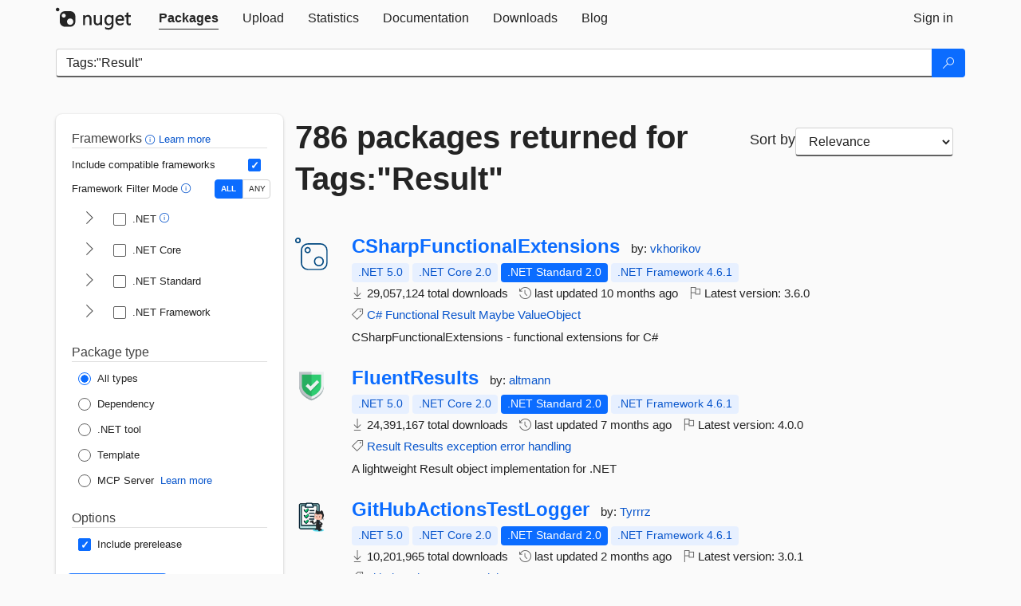

--- FILE ---
content_type: text/html; charset=utf-8
request_url: https://packages.nuget.org/packages?q=Tags%3A%22Result%22
body_size: 14353
content:
<!DOCTYPE html>
<html lang="en">
<head>
    <meta charset="utf-8" />
    <meta http-equiv="X-UA-Compatible" content="IE=edge">
    <meta name="viewport" content="width=device-width, initial-scale=1">
        <meta name="robots" content="noindex">

        <link rel="canonical" href="https://www.nuget.org/packages?q=Tags%3A%22Result%22">

    
    

    <title>
        NuGet Gallery
        | Packages matching Tags:&quot;Result&quot;
    </title>

    <link href="/favicon.ico" rel="shortcut icon" type="image/x-icon" />
        <link title="NuGet.org" type="application/opensearchdescription+xml" href="/opensearch.xml" rel="search">

    <link href="/Content/gallery/css/site.min.css?v=1na5Q3HPVSkugniYsNxjmE134E1C4dpzFOT5rmDYA-E1" rel="stylesheet"/>

    <link href="/Content/gallery/css/bootstrap.min.css" rel="stylesheet"/>


    <script nonce="J4Vf1xbLLUTtENSeUw3GjRn/Lg7dBDBG9ukSH7tfk3Q=">
        // Check the browser preferred color scheme
        const prefersDarkMode = window.matchMedia("(prefers-color-scheme: dark)").matches;
        const defaultTheme = prefersDarkMode ? "dark" : "light";
        const preferredTheme = localStorage.getItem("theme")

        // Check if the localStorage item is set, if not set it to the system theme
        if (!preferredTheme || !(preferredTheme === "dark" || preferredTheme === "light")) {
            localStorage.setItem("theme", "system");
        }

        if (preferredTheme === "light" || preferredTheme === "dark") {
            document.documentElement.setAttribute('data-theme', preferredTheme);
        }
        else {
            document.documentElement.setAttribute('data-theme', defaultTheme);
        }
    </script>

    <!-- HTML5 shim and Respond.js for IE8 support of HTML5 elements and media queries -->
    <!-- WARNING: Respond.js doesn't work if you view the page via file:// -->
    <!--[if lt IE 9]>
      <script src="https://oss.maxcdn.com/html5shiv/3.7.3/html5shiv.min.js"></script>
      <script src="https://oss.maxcdn.com/respond/1.4.2/respond.min.js"></script>
    <![endif]-->

    
    
    
    
                <script type="text/javascript">
                var appInsights = window.appInsights || function (config) {
                    function s(config) {
                        t[config] = function () {
                            var i = arguments;
                            t.queue.push(function () { t[config].apply(t, i) })
                        }
                    }

                    var t = { config: config }, r = document, f = window, e = "script", o = r.createElement(e), i, u;
                    for (o.src = config.url || "//js.monitor.azure.com/scripts/a/ai.0.js", r.getElementsByTagName(e)[0].parentNode.appendChild(o), t.cookie = r.cookie, t.queue = [], i = ["Event", "Exception", "Metric", "PageView", "Trace"]; i.length;) s("track" + i.pop());
                    return config.disableExceptionTracking || (i = "onerror", s("_" + i), u = f[i], f[i] = function (config, r, f, e, o) {
                        var s = u && u(config, r, f, e, o);
                        return s !== !0 && t["_" + i](config, r, f, e, o), s
                    }), t
                }({
                    instrumentationKey: 'df3a36b9-dfba-401c-82ab-35690083be3e',
                    samplingPercentage: 100
                });

                window.appInsights = appInsights;
                appInsights.trackPageView();
            </script>

</head>
<body >
    

<div id="cookie-banner"></div>




<nav class="navbar navbar-inverse" role="navigation">
    <div class="container">
        <div class="row">
            <div class="col-sm-12 text-center">
                <a href="#" id="skipToContent" class="showOnFocus" title="Skip To Content">Skip To Content</a>
            </div>
        </div>
        <div class="row">
            <div class="col-sm-12">
                <div class="navbar-header">
                    <button type="button" class="navbar-toggle collapsed" data-toggle="collapse" data-target="#navbar" aria-expanded="false" aria-controls="navbar">
                        <span class="sr-only">Toggle navigation</span>
                        <span class="icon-bar"></span>
                        <span class="icon-bar"></span>
                        <span class="icon-bar"></span>
                    </button>
                    <a href="/" class="home-link">
                        <div class="navbar-logo nuget-logo-image" alt="NuGet home" role="img" aria-label="NuGet Home"     onerror="this.src='https://nuget.org/Content/gallery/img/logo-header-94x29.png'; this.onerror = null;"
></div>
                    </a>
                </div>
                <div id="navbar" class="navbar-collapse collapse">
                    <ul class="nav navbar-nav" role="tablist">
                            <li class="active" role="presentation">
        <a role="tab" name="Packages" aria-selected="true" href="/packages" class="link-to-add-local-search-filters">
            <span>Packages</span>
        </a>
    </li>

                            <li class="" role="presentation">
        <a role="tab" name="Upload" aria-selected="false" href="/packages/manage/upload">
            <span>Upload</span>
        </a>
    </li>

    <li class="" role="presentation">
        <a role="tab" name="Statistics" aria-selected="false" href="/stats">
            <span>Statistics</span>
        </a>
    </li>
                                                    <li class="" role="presentation">
        <a role="tab" name="Documentation" aria-selected="false" href="https://docs.microsoft.com/nuget/">
            <span>Documentation</span>
        </a>
    </li>

                            <li class="" role="presentation">
        <a role="tab" name="Downloads" aria-selected="false" href="/downloads">
            <span>Downloads</span>
        </a>
    </li>

                            <li class="" role="presentation">
        <a role="tab" name="Blog" aria-selected="false" href="https://blog.nuget.org/">
            <span>Blog</span>
        </a>
    </li>

                    </ul>
                        <ul class="nav navbar-nav navbar-right" role="tablist">
    <li class="" role="presentation">
        <a role="tab" name="Sign in" aria-selected="false" href="/users/account/LogOn?returnUrl=%2Fpackages%3Fq%3DTags%253A%2522Result%2522" title="Sign in to an existing NuGet.org account">
            <span>Sign in</span>
        </a>
    </li>
                        </ul>
                </div>
            </div>
        </div>
    </div>

</nav>






    <div id="skippedToContent">
    






<form name="search" id="search-form" method="get" class="clearfix advanced-search-panel">
    <div id="search-bar-list-packages" class="navbar navbar-inverse">
        <div class="container search-container" aria-label="Package search bar">
            <div class="row">
                <div class="col-sm-12">
                    <div class="input-group">
    <input name="q" type="text" class="form-control input-brand" id="search" aria-label="Enter packages to search"
           placeholder="Search for packages..." autocomplete="off"
           value="Tags:&quot;Result&quot;"
            />
    <span class="input-group-btn">
        <button class="btn btn-brand btn-search" type="submit"
                title="Search for packages" aria-label="Search">
            <span class="ms-Icon ms-Icon--Search" aria-hidden="true"></span>
        </button>
    </span>
</div>
                    <div id="autocomplete-results-container" class="text-left" tabindex="0"></div>

<script type="text/html" id="autocomplete-results-row">
    <!-- ko if: $data -->
    <!-- ko if: $data.PackageRegistration -->
    <div class="col-sm-4 autocomplete-row-id autocomplete-row-data">
        <span data-bind="attr: { id: 'autocomplete-result-id-' + $data.PackageRegistration.Id, title: $data.PackageRegistration.Id }, text: $data.PackageRegistration.Id"></span>
    </div>
    <div class="col-sm-4 autocomplete-row-downloadcount text-right autocomplete-row-data">
        <span data-bind="text: $data.DownloadCount + ' downloads'"></span>
    </div>
    <div class="col-sm-4 autocomplete-row-owners text-left autocomplete-row-data">
        <span data-bind="text: $data.OwnersString + ' '"></span>
    </div>
    <!-- /ko -->
    <!-- ko ifnot: $data.PackageRegistration -->
    <div class="col-sm-12 autocomplete-row-id autocomplete-row-data">
        <span data-bind="attr: { id: 'autocomplete-result-id-' + $data, title: $data  }, text: $data"></span>
    </div>
    <!-- /ko -->
    <!-- /ko -->
</script>

<script type="text/html" id="autocomplete-results-template">
    <!-- ko if: $data.data.length > 0 -->
    <div data-bind="foreach: $data.data" id="autocomplete-results-list">
        <a data-bind="attr: { id: 'autocomplete-result-row-' + $data, href: '/packages/' + $data, title: $data }" tabindex="-1">
            <div data-bind="attr:{ id: 'autocomplete-container-' + $data }" class="autocomplete-results-row">
            </div>
        </a>
    </div>
    <!-- /ko -->
</script>

                </div>
            </div>
        </div>
    </div>
    <section role="main" class="container main-container page-list-packages">
        <div class="row clearfix no-margin">
            <div class="col-md-3 no-padding" id="filters-column">
                    <div class="toggle-advanced-search-panel">
                        <span>Advanced search filters</span>
                        <button class="advanced-search-toggle-button btn-brand-transparent" aria-label="Toggles search filters on narrow screens" aria-expanded="false" aria-controls="advancedSearchToggleButton" tabindex="0" id="advancedSearchToggleButton" type="button">
                            <i class="ms-Icon ms-Icon--ChevronDown" id="advancedSearchToggleChevron"></i>
                        </button>
                    </div>
                    <div class="row clearfix advanced-search-panel" id="advancedSearchPanel">
                        <input type="text" hidden id="frameworks" name="frameworks">
                        <input type="text" hidden id="tfms" name="tfms">
                            <div>
                                <fieldset id="frameworkfilters">
                                    <legend>
                                        Frameworks
                                        <a class="tooltip-target" href="javascript:void(0)" role="button" aria-labelledby="frameworksfiltersid">
                                            <i class="framework-filter-info-icon ms-Icon ms-Icon--Info"></i>
                                            <span class="tooltip-block" role="tooltip" id="frameworksfiltersid">
                                                <span class="tooltip-wrapper tooltip-with-icon popover right">
                                                    <span class="arrow"></span>
                                                    <span class="popover-content">
                                                        Filters packages based on the target frameworks they are compatible with.
                                                    </span>
                                                </span>
                                            </span>
                                        </a>
                                        <a href="https://learn.microsoft.com/nuget/consume-packages/finding-and-choosing-packages#advanced-filtering-and-sorting" class="frameworkfilters-info"
                                           aria-label="Learn more about advanced filtering and sorting">
                                            Learn more
                                        </a>
                                    </legend>
                                        <div class="computed-frameworks-option">
                                            <p>
                                                Include compatible frameworks
                                            </p>
                                            <label for="computed-frameworks-checkbox" class="brand-checkbox" aria-label="Include computed compatible frameworks when filtering for packages.">
                                                <input type="checkbox" id="computed-frameworks-checkbox" checked="checked">
                                            </label>
                                            <input type="hidden" id="includeComputedFrameworks" name="includeComputedFrameworks" value="true">
                                        </div>
                                        <div class="framework-filter-mode-option">
                                            <p>
                                                Framework Filter Mode
                                                <a class="tooltip-target" href="javascript:void(0)" role="button" aria-labelledby="frameworkfiltermodeid">
                                                    <i class="frameworkfiltermode-info ms-Icon ms-Icon--Info"></i>
                                                    <span class="tooltip-block" role="tooltip" id="frameworkfiltermodeid">
                                                        <span class="tooltip-wrapper tooltip-with-icon popover right">
                                                            <span class="arrow"></span>
                                                            <span class="popover-content">
                                                                Decides whether to show packages matching ALL of the selected Target Frameworks (TFMs), or ANY of them.
                                                            </span>
                                                        </span>
                                                    </span>
                                                </a>
                                            </p>
                                            <div class="toggle-switch-control">
                                                <input type="radio" id="all-selector" name="frameworkFilterMode" value="all" tabindex="0" checked />
                                                <label for="all-selector" aria-label="Show packages matching ALL of the selected Frameworks and TFMs.">ALL</label>
                                                <input type="radio" id="any-selector" name="frameworkFilterMode" value="any" tabindex="0"  />
                                                <label for="any-selector" aria-label="Show packages matching ANY of the selected Frameworks or TFMs.">ANY</label>
                                            </div>
                                        </div>
                                        <div class="frameworkGroup">
        <div class="frameworkGroupRow">
            <button type="button" class="btn-brand-transparent collapsible" tab="net" tabindex="0"
                    aria-label="shows and hides TFM filters for .NET" aria-expanded="false" aria-controls="nettab">
                <i class="ms-Icon ms-Icon--ChevronRight" id="netbutton"></i>
            </button>
            <label class="brand-checkbox">
                <input type="checkbox" id="net" class="framework">
                <span>.NET
                    <a class="tooltip-target" href="javascript:void(0)" role="button" aria-labelledby="dotnetframework-tooltip" style="vertical-align: middle">
                        <i class="ms-Icon ms-Icon--Info"></i>
                        <span class="tooltip-block" role="tooltip" id="dotnetframework-tooltip">
                            <span class="tooltip-wrapper tooltip-with-icon popover right">
                                <span class="arrow"></span>
                                <span class="popover-content">
                                    Selecting .NET will show you packages compatible with any of the individual frameworks within the .NET generation.
                                </span>
                            </span>
                        </span>
                    </a>
                </span>
            </label>
        </div>
        <div class="tfmTab" id="nettab">
            <ul>
                    <li>
                        <label class="brand-checkbox">
                            <input type="checkbox" id="net10.0" class="tfm" parent="net">
                            <span>net10.0</span>
                        </label>
                    </li>
                    <li>
                        <label class="brand-checkbox">
                            <input type="checkbox" id="net9.0" class="tfm" parent="net">
                            <span>net9.0</span>
                        </label>
                    </li>
                    <li>
                        <label class="brand-checkbox">
                            <input type="checkbox" id="net8.0" class="tfm" parent="net">
                            <span>net8.0</span>
                        </label>
                    </li>
                    <li>
                        <label class="brand-checkbox">
                            <input type="checkbox" id="net7.0" class="tfm" parent="net">
                            <span>net7.0</span>
                        </label>
                    </li>
                    <li>
                        <label class="brand-checkbox">
                            <input type="checkbox" id="net6.0" class="tfm" parent="net">
                            <span>net6.0</span>
                        </label>
                    </li>
                    <li>
                        <label class="brand-checkbox">
                            <input type="checkbox" id="net5.0" class="tfm" parent="net">
                            <span>net5.0</span>
                        </label>
                    </li>
            </ul>
        </div>
    </div>
    <div class="frameworkGroup">
        <div class="frameworkGroupRow">
            <button type="button" class="btn-brand-transparent collapsible" tab="netcoreapp" tabindex="0"
                    aria-label="shows and hides TFM filters for .NET Core" aria-expanded="false" aria-controls="netcoreapptab">
                <i class="ms-Icon ms-Icon--ChevronRight" id="netcoreappbutton"></i>
            </button>
            <label class="brand-checkbox">
                <input type="checkbox" id="netcoreapp" class="framework">
                <span>.NET Core
                </span>
            </label>
        </div>
        <div class="tfmTab" id="netcoreapptab">
            <ul>
                    <li>
                        <label class="brand-checkbox">
                            <input type="checkbox" id="netcoreapp3.1" class="tfm" parent="netcoreapp">
                            <span>netcoreapp3.1</span>
                        </label>
                    </li>
                    <li>
                        <label class="brand-checkbox">
                            <input type="checkbox" id="netcoreapp3.0" class="tfm" parent="netcoreapp">
                            <span>netcoreapp3.0</span>
                        </label>
                    </li>
                    <li>
                        <label class="brand-checkbox">
                            <input type="checkbox" id="netcoreapp2.2" class="tfm" parent="netcoreapp">
                            <span>netcoreapp2.2</span>
                        </label>
                    </li>
                    <li>
                        <label class="brand-checkbox">
                            <input type="checkbox" id="netcoreapp2.1" class="tfm" parent="netcoreapp">
                            <span>netcoreapp2.1</span>
                        </label>
                    </li>
                    <li>
                        <label class="brand-checkbox">
                            <input type="checkbox" id="netcoreapp2.0" class="tfm" parent="netcoreapp">
                            <span>netcoreapp2.0</span>
                        </label>
                    </li>
                    <li>
                        <label class="brand-checkbox">
                            <input type="checkbox" id="netcoreapp1.1" class="tfm" parent="netcoreapp">
                            <span>netcoreapp1.1</span>
                        </label>
                    </li>
                    <li>
                        <label class="brand-checkbox">
                            <input type="checkbox" id="netcoreapp1.0" class="tfm" parent="netcoreapp">
                            <span>netcoreapp1.0</span>
                        </label>
                    </li>
            </ul>
        </div>
    </div>
    <div class="frameworkGroup">
        <div class="frameworkGroupRow">
            <button type="button" class="btn-brand-transparent collapsible" tab="netstandard" tabindex="0"
                    aria-label="shows and hides TFM filters for .NET Standard" aria-expanded="false" aria-controls="netstandardtab">
                <i class="ms-Icon ms-Icon--ChevronRight" id="netstandardbutton"></i>
            </button>
            <label class="brand-checkbox">
                <input type="checkbox" id="netstandard" class="framework">
                <span>.NET Standard
                </span>
            </label>
        </div>
        <div class="tfmTab" id="netstandardtab">
            <ul>
                    <li>
                        <label class="brand-checkbox">
                            <input type="checkbox" id="netstandard2.1" class="tfm" parent="netstandard">
                            <span>netstandard2.1</span>
                        </label>
                    </li>
                    <li>
                        <label class="brand-checkbox">
                            <input type="checkbox" id="netstandard2.0" class="tfm" parent="netstandard">
                            <span>netstandard2.0</span>
                        </label>
                    </li>
                    <li>
                        <label class="brand-checkbox">
                            <input type="checkbox" id="netstandard1.6" class="tfm" parent="netstandard">
                            <span>netstandard1.6</span>
                        </label>
                    </li>
                    <li>
                        <label class="brand-checkbox">
                            <input type="checkbox" id="netstandard1.5" class="tfm" parent="netstandard">
                            <span>netstandard1.5</span>
                        </label>
                    </li>
                    <li>
                        <label class="brand-checkbox">
                            <input type="checkbox" id="netstandard1.4" class="tfm" parent="netstandard">
                            <span>netstandard1.4</span>
                        </label>
                    </li>
                    <li>
                        <label class="brand-checkbox">
                            <input type="checkbox" id="netstandard1.3" class="tfm" parent="netstandard">
                            <span>netstandard1.3</span>
                        </label>
                    </li>
                    <li>
                        <label class="brand-checkbox">
                            <input type="checkbox" id="netstandard1.2" class="tfm" parent="netstandard">
                            <span>netstandard1.2</span>
                        </label>
                    </li>
                    <li>
                        <label class="brand-checkbox">
                            <input type="checkbox" id="netstandard1.1" class="tfm" parent="netstandard">
                            <span>netstandard1.1</span>
                        </label>
                    </li>
                    <li>
                        <label class="brand-checkbox">
                            <input type="checkbox" id="netstandard1.0" class="tfm" parent="netstandard">
                            <span>netstandard1.0</span>
                        </label>
                    </li>
            </ul>
        </div>
    </div>
    <div class="frameworkGroup">
        <div class="frameworkGroupRow">
            <button type="button" class="btn-brand-transparent collapsible" tab="netframework" tabindex="0"
                    aria-label="shows and hides TFM filters for .NET Framework" aria-expanded="false" aria-controls="netframeworktab">
                <i class="ms-Icon ms-Icon--ChevronRight" id="netframeworkbutton"></i>
            </button>
            <label class="brand-checkbox">
                <input type="checkbox" id="netframework" class="framework">
                <span>.NET Framework
                </span>
            </label>
        </div>
        <div class="tfmTab" id="netframeworktab">
            <ul>
                    <li>
                        <label class="brand-checkbox">
                            <input type="checkbox" id="net481" class="tfm" parent="netframework">
                            <span>net481</span>
                        </label>
                    </li>
                    <li>
                        <label class="brand-checkbox">
                            <input type="checkbox" id="net48" class="tfm" parent="netframework">
                            <span>net48</span>
                        </label>
                    </li>
                    <li>
                        <label class="brand-checkbox">
                            <input type="checkbox" id="net472" class="tfm" parent="netframework">
                            <span>net472</span>
                        </label>
                    </li>
                    <li>
                        <label class="brand-checkbox">
                            <input type="checkbox" id="net471" class="tfm" parent="netframework">
                            <span>net471</span>
                        </label>
                    </li>
                    <li>
                        <label class="brand-checkbox">
                            <input type="checkbox" id="net47" class="tfm" parent="netframework">
                            <span>net47</span>
                        </label>
                    </li>
                    <li>
                        <label class="brand-checkbox">
                            <input type="checkbox" id="net462" class="tfm" parent="netframework">
                            <span>net462</span>
                        </label>
                    </li>
                    <li>
                        <label class="brand-checkbox">
                            <input type="checkbox" id="net461" class="tfm" parent="netframework">
                            <span>net461</span>
                        </label>
                    </li>
                    <li>
                        <label class="brand-checkbox">
                            <input type="checkbox" id="net46" class="tfm" parent="netframework">
                            <span>net46</span>
                        </label>
                    </li>
                    <li>
                        <label class="brand-checkbox">
                            <input type="checkbox" id="net452" class="tfm" parent="netframework">
                            <span>net452</span>
                        </label>
                    </li>
                    <li>
                        <label class="brand-checkbox">
                            <input type="checkbox" id="net451" class="tfm" parent="netframework">
                            <span>net451</span>
                        </label>
                    </li>
                    <li>
                        <label class="brand-checkbox">
                            <input type="checkbox" id="net45" class="tfm" parent="netframework">
                            <span>net45</span>
                        </label>
                    </li>
                    <li>
                        <label class="brand-checkbox">
                            <input type="checkbox" id="net40" class="tfm" parent="netframework">
                            <span>net40</span>
                        </label>
                    </li>
                    <li>
                        <label class="brand-checkbox">
                            <input type="checkbox" id="net35" class="tfm" parent="netframework">
                            <span>net35</span>
                        </label>
                    </li>
                    <li>
                        <label class="brand-checkbox">
                            <input type="checkbox" id="net30" class="tfm" parent="netframework">
                            <span>net30</span>
                        </label>
                    </li>
                    <li>
                        <label class="brand-checkbox">
                            <input type="checkbox" id="net20" class="tfm" parent="netframework">
                            <span>net20</span>
                        </label>
                    </li>
            </ul>
        </div>
    </div>
                                </fieldset>
                            </div>
                                                <div>
                            <fieldset id="packagetype">
                                <legend>Package type</legend>
    <div style="display: flex;">
        <label aria-label="Package Type: All types" class="brand-radio">
            <input type="radio" name="packagetype" checked value="">
            <span>All types</span>
        </label>
    </div>
    <div style="display: flex;">
        <label aria-label="Package Type: Dependency" class="brand-radio">
            <input type="radio" name="packagetype"  value="dependency">
            <span>Dependency</span>
        </label>
    </div>
    <div style="display: flex;">
        <label aria-label="Package Type: .NET tool" class="brand-radio">
            <input type="radio" name="packagetype"  value="dotnettool">
            <span>.NET tool</span>
        </label>
    </div>
    <div style="display: flex;">
        <label aria-label="Package Type: Template" class="brand-radio">
            <input type="radio" name="packagetype"  value="template">
            <span>Template</span>
        </label>
    </div>
    <div style="display: flex;">
        <label aria-label="Package Type: MCP Server" class="brand-radio">
            <input type="radio" name="packagetype"  value="mcpserver">
            <span>MCP Server</span>
        </label>
            <a href="https://aka.ms/nuget/mcp/concepts" class="mcp-learn-more"
               aria-label="Learn more about NuGet MCP server packages">
                Learn more
            </a>
    </div>
                            </fieldset>
                        </div>
                        <div>
                            <fieldset>
                                <legend>Options</legend>
                                <div class="prerel-option">
                                    <label class="brand-checkbox" aria-label="Options: Include prerelease">
                                        <input id="prerel-checkbox" type="checkbox" checked="checked">
                                        <span>
                                            Include prerelease
                                        </span>
                                    </label>
                                </div>
                            </fieldset>
                        </div>
                        <div class="row clearfix no-margin">
                            <div class="col-xs-6 col-sm-6 col-md-6 col-lg-6 apply-btn">
                                <input class="btn btn-brand form-control" type="submit" value="Apply">
                            </div>
                            <div class="col-xs-6 col-sm-6 col-md-6 col-lg-6 reset-btn">
                                <input class="btn form-control btn-brand-transparent" type="button" value="Reset" id="reset-advanced-search">
                            </div>
                        </div>
                        <input type="hidden" id="prerel" name="prerel" value="true">
                    </div>
            </div>
            <div class="col-md-9" id="results-column">
                <div class="row">
                    <div class="col-md-8">
                        <h1 tabindex="0">
                                    786 packages
                                returned for Tags:&quot;Result&quot;
                        </h1>
                    </div>
                        <div class="sortby col-md-4">
                            <label for="sortby" class="">Sort by</label>
                            <select name="sortby" id="sortby" form="search-form" aria-label="sort package search results by" class="form-control select-brand">
                                <option value="relevance" aria-label="Sort By: Relevance" selected>Relevance</option>
                                <option value="totalDownloads-desc" aria-label="Sort By: Downloads" >Downloads</option>
                                <option value="created-desc" aria-label="Sort By: Recently updated" >Recently updated</option>
                            </select>
                        </div>
                </div>


                <ul class="list-packages">



<li class="package">

    <div class="row">
        <div class="col-sm-1 hidden-xs hidden-sm col-package-icon">
            <img class="package-icon img-responsive package-default-icon" aria-hidden="true" alt=""     onerror="this.className='package-icon img-responsive package-default-icon'; this.onerror = null;"
/>
        </div>
        <div class="col-sm-11">
            <div class="package-header">
                <h2 class="package-title">
                    <a class="package-title"
                        href="/packages/CSharpFunctionalExtensions"
                                                    data-track="search-selection" data-track-value="0" data-click-source="PackageId"
                            data-package-id="CSharpFunctionalExtensions" data-package-version="3.6.0" data-use-version="False"
>
                            CSharpFunctionalExtensions
                    </a>
                </h2>




                    <span class="package-by">
                        by:
                            <a href="/profiles/vkhorikov" title="View vkhorikov's profile"
                                                                    data-track="search-selection" data-track-value="0" data-click-source="Owner"
                                    data-package-id="CSharpFunctionalExtensions" data-package-version="3.6.0" data-use-version="False"
                                    data-owner="vkhorikov"
>
                                    vkhorikov
                            </a>
                    </span>
            </div>

            <ul class="package-list">
                <li class="package-tfm-badges">
                    




<div class="framework framework-badges">
    <a href=/packages/CSharpFunctionalExtensions/3.6.0#supportedframeworks-body-tab
         data-track="search-selection" data-track-value="0" data-click-source="FrameworkBadge"
         data-package-id="CSharpFunctionalExtensions" data-package-version="3.6.0"
         data-badge-framework="net5.0" data-badge-is-computed="True"
         class="tooltip-target"
>
        <span class=framework-badge-computed>
            .NET 5.0
        </span>
        <span class="tooltip-block">
            <span class="tooltip-wrapper popover right" role="tooltip">
                <span class="arrow"></span>
                <span class="popover-content">
                    This package is compatible with .NET 5.0 or higher.
                </span>
            </span>
        </span>
    </a>
        <a href=/packages/CSharpFunctionalExtensions/3.6.0#supportedframeworks-body-tab
         data-track="search-selection" data-track-value="0" data-click-source="FrameworkBadge"
         data-package-id="CSharpFunctionalExtensions" data-package-version="3.6.0"
         data-badge-framework="netcoreapp2.0" data-badge-is-computed="True"
         class="tooltip-target"
>
        <span class=framework-badge-computed>
            .NET Core 2.0
        </span>
        <span class="tooltip-block">
            <span class="tooltip-wrapper popover right" role="tooltip">
                <span class="arrow"></span>
                <span class="popover-content">
                    This package is compatible with .NET Core 2.0 or higher.
                </span>
            </span>
        </span>
    </a>
        <a href=/packages/CSharpFunctionalExtensions/3.6.0#supportedframeworks-body-tab
         data-track="search-selection" data-track-value="0" data-click-source="FrameworkBadge"
         data-package-id="CSharpFunctionalExtensions" data-package-version="3.6.0"
         data-badge-framework="netstandard2.0" data-badge-is-computed="False"
         class="tooltip-target"
>
        <span class=framework-badge-asset>
            .NET Standard 2.0
        </span>
        <span class="tooltip-block">
            <span class="tooltip-wrapper popover right" role="tooltip">
                <span class="arrow"></span>
                <span class="popover-content">
                    This package targets .NET Standard 2.0. The package is compatible with this framework or higher.
                </span>
            </span>
        </span>
    </a>
        <a href=/packages/CSharpFunctionalExtensions/3.6.0#supportedframeworks-body-tab
         data-track="search-selection" data-track-value="0" data-click-source="FrameworkBadge"
         data-package-id="CSharpFunctionalExtensions" data-package-version="3.6.0"
         data-badge-framework="net461" data-badge-is-computed="True"
         class="tooltip-target"
>
        <span class=framework-badge-computed>
            .NET Framework 4.6.1
        </span>
        <span class="tooltip-block">
            <span class="tooltip-wrapper popover right" role="tooltip">
                <span class="arrow"></span>
                <span class="popover-content">
                    This package is compatible with .NET Framework 4.6.1 or higher.
                </span>
            </span>
        </span>
    </a>
</div>
                </li>
                <li>
                    <span class="icon-text">
                        <i class="ms-Icon ms-Icon--Download" aria-hidden="true"></i>
                        29,057,124 total downloads
                    </span>
                </li>
                <li>
                    <span class="icon-text">
                        <i class="ms-Icon ms-Icon--History" aria-hidden="true"></i>
                        last updated <span data-datetime="2025-04-06T11:46:28.1630000+00:00">4/6/2025</span>
                    </span>
                </li>
                <li>
                    <span class="icon-text">
                        <i class="ms-Icon ms-Icon--Flag" aria-hidden="true"></i>
                        Latest version: <span class="text-nowrap">3.6.0 </span>
                    </span>
                </li>
                    <li class="package-tags">
                        <span class="icon-text">
                            <i class="ms-Icon ms-Icon--Tag" aria-hidden="true"></i>

                                <a href="/packages?q=Tags%3A%22C%23%22" title="Search for C#">C#</a>
                                <a href="/packages?q=Tags%3A%22Functional%22" title="Search for Functional">Functional</a>
                                <a href="/packages?q=Tags%3A%22Result%22" title="Search for Result">Result</a>
                                <a href="/packages?q=Tags%3A%22Maybe%22" title="Search for Maybe">Maybe</a>
                                <a href="/packages?q=Tags%3A%22ValueObject%22" title="Search for ValueObject">ValueObject</a>
                                                    </span>
                    </li>
            </ul>

            <div class="package-details">
                CSharpFunctionalExtensions - functional extensions for C#
            </div>
        </div>
    </div>
</li>


<li class="package">

    <div class="row">
        <div class="col-sm-1 hidden-xs hidden-sm col-package-icon">
            <img class="package-icon img-responsive" aria-hidden="true" alt=""
                 src="https://api.nuget.org/v3-flatcontainer/fluentresults/4.0.0/icon"     onerror="this.className='package-icon img-responsive package-default-icon'; this.onerror = null;"
/>
        </div>
        <div class="col-sm-11">
            <div class="package-header">
                <h2 class="package-title">
                    <a class="package-title"
                        href="/packages/FluentResults"
                                                    data-track="search-selection" data-track-value="1" data-click-source="PackageId"
                            data-package-id="FluentResults" data-package-version="4.0.0" data-use-version="False"
>
                            FluentResults
                    </a>
                </h2>




                    <span class="package-by">
                        by:
                            <a href="/profiles/altmann" title="View altmann's profile"
                                                                    data-track="search-selection" data-track-value="1" data-click-source="Owner"
                                    data-package-id="FluentResults" data-package-version="4.0.0" data-use-version="False"
                                    data-owner="altmann"
>
                                    altmann
                            </a>
                    </span>
            </div>

            <ul class="package-list">
                <li class="package-tfm-badges">
                    




<div class="framework framework-badges">
    <a href=/packages/FluentResults/4.0.0#supportedframeworks-body-tab
         data-track="search-selection" data-track-value="1" data-click-source="FrameworkBadge"
         data-package-id="FluentResults" data-package-version="4.0.0"
         data-badge-framework="net5.0" data-badge-is-computed="True"
         class="tooltip-target"
>
        <span class=framework-badge-computed>
            .NET 5.0
        </span>
        <span class="tooltip-block">
            <span class="tooltip-wrapper popover right" role="tooltip">
                <span class="arrow"></span>
                <span class="popover-content">
                    This package is compatible with .NET 5.0 or higher.
                </span>
            </span>
        </span>
    </a>
        <a href=/packages/FluentResults/4.0.0#supportedframeworks-body-tab
         data-track="search-selection" data-track-value="1" data-click-source="FrameworkBadge"
         data-package-id="FluentResults" data-package-version="4.0.0"
         data-badge-framework="netcoreapp2.0" data-badge-is-computed="True"
         class="tooltip-target"
>
        <span class=framework-badge-computed>
            .NET Core 2.0
        </span>
        <span class="tooltip-block">
            <span class="tooltip-wrapper popover right" role="tooltip">
                <span class="arrow"></span>
                <span class="popover-content">
                    This package is compatible with .NET Core 2.0 or higher.
                </span>
            </span>
        </span>
    </a>
        <a href=/packages/FluentResults/4.0.0#supportedframeworks-body-tab
         data-track="search-selection" data-track-value="1" data-click-source="FrameworkBadge"
         data-package-id="FluentResults" data-package-version="4.0.0"
         data-badge-framework="netstandard2.0" data-badge-is-computed="False"
         class="tooltip-target"
>
        <span class=framework-badge-asset>
            .NET Standard 2.0
        </span>
        <span class="tooltip-block">
            <span class="tooltip-wrapper popover right" role="tooltip">
                <span class="arrow"></span>
                <span class="popover-content">
                    This package targets .NET Standard 2.0. The package is compatible with this framework or higher.
                </span>
            </span>
        </span>
    </a>
        <a href=/packages/FluentResults/4.0.0#supportedframeworks-body-tab
         data-track="search-selection" data-track-value="1" data-click-source="FrameworkBadge"
         data-package-id="FluentResults" data-package-version="4.0.0"
         data-badge-framework="net461" data-badge-is-computed="True"
         class="tooltip-target"
>
        <span class=framework-badge-computed>
            .NET Framework 4.6.1
        </span>
        <span class="tooltip-block">
            <span class="tooltip-wrapper popover right" role="tooltip">
                <span class="arrow"></span>
                <span class="popover-content">
                    This package is compatible with .NET Framework 4.6.1 or higher.
                </span>
            </span>
        </span>
    </a>
</div>
                </li>
                <li>
                    <span class="icon-text">
                        <i class="ms-Icon ms-Icon--Download" aria-hidden="true"></i>
                        24,391,167 total downloads
                    </span>
                </li>
                <li>
                    <span class="icon-text">
                        <i class="ms-Icon ms-Icon--History" aria-hidden="true"></i>
                        last updated <span data-datetime="2025-06-29T15:46:43.3770000+00:00">6/29/2025</span>
                    </span>
                </li>
                <li>
                    <span class="icon-text">
                        <i class="ms-Icon ms-Icon--Flag" aria-hidden="true"></i>
                        Latest version: <span class="text-nowrap">4.0.0 </span>
                    </span>
                </li>
                    <li class="package-tags">
                        <span class="icon-text">
                            <i class="ms-Icon ms-Icon--Tag" aria-hidden="true"></i>

                                <a href="/packages?q=Tags%3A%22Result%22" title="Search for Result">Result</a>
                                <a href="/packages?q=Tags%3A%22Results%22" title="Search for Results">Results</a>
                                <a href="/packages?q=Tags%3A%22exception%22" title="Search for exception">exception</a>
                                <a href="/packages?q=Tags%3A%22error%22" title="Search for error">error</a>
                                <a href="/packages?q=Tags%3A%22handling%22" title="Search for handling">handling</a>
                                                    </span>
                    </li>
            </ul>

            <div class="package-details">
                A lightweight Result object implementation for .NET
            </div>
        </div>
    </div>
</li>


<li class="package">

    <div class="row">
        <div class="col-sm-1 hidden-xs hidden-sm col-package-icon">
            <img class="package-icon img-responsive" aria-hidden="true" alt=""
                 src="https://api.nuget.org/v3-flatcontainer/githubactionstestlogger/3.0.1/icon"     onerror="this.className='package-icon img-responsive package-default-icon'; this.onerror = null;"
/>
        </div>
        <div class="col-sm-11">
            <div class="package-header">
                <h2 class="package-title">
                    <a class="package-title"
                        href="/packages/GitHubActionsTestLogger"
                                                    data-track="search-selection" data-track-value="2" data-click-source="PackageId"
                            data-package-id="GitHubActionsTestLogger" data-package-version="3.0.1" data-use-version="False"
>
                            GitHubActionsTestLogger
                    </a>
                </h2>




                    <span class="package-by">
                        by:
                            <a href="/profiles/Tyrrrz" title="View Tyrrrz's profile"
                                                                    data-track="search-selection" data-track-value="2" data-click-source="Owner"
                                    data-package-id="GitHubActionsTestLogger" data-package-version="3.0.1" data-use-version="False"
                                    data-owner="Tyrrrz"
>
                                    Tyrrrz
                            </a>
                    </span>
            </div>

            <ul class="package-list">
                <li class="package-tfm-badges">
                    




<div class="framework framework-badges">
    <a href=/packages/GitHubActionsTestLogger/3.0.1#supportedframeworks-body-tab
         data-track="search-selection" data-track-value="2" data-click-source="FrameworkBadge"
         data-package-id="GitHubActionsTestLogger" data-package-version="3.0.1"
         data-badge-framework="net5.0" data-badge-is-computed="True"
         class="tooltip-target"
>
        <span class=framework-badge-computed>
            .NET 5.0
        </span>
        <span class="tooltip-block">
            <span class="tooltip-wrapper popover right" role="tooltip">
                <span class="arrow"></span>
                <span class="popover-content">
                    This package is compatible with .NET 5.0 or higher.
                </span>
            </span>
        </span>
    </a>
        <a href=/packages/GitHubActionsTestLogger/3.0.1#supportedframeworks-body-tab
         data-track="search-selection" data-track-value="2" data-click-source="FrameworkBadge"
         data-package-id="GitHubActionsTestLogger" data-package-version="3.0.1"
         data-badge-framework="netcoreapp2.0" data-badge-is-computed="True"
         class="tooltip-target"
>
        <span class=framework-badge-computed>
            .NET Core 2.0
        </span>
        <span class="tooltip-block">
            <span class="tooltip-wrapper popover right" role="tooltip">
                <span class="arrow"></span>
                <span class="popover-content">
                    This package is compatible with .NET Core 2.0 or higher.
                </span>
            </span>
        </span>
    </a>
        <a href=/packages/GitHubActionsTestLogger/3.0.1#supportedframeworks-body-tab
         data-track="search-selection" data-track-value="2" data-click-source="FrameworkBadge"
         data-package-id="GitHubActionsTestLogger" data-package-version="3.0.1"
         data-badge-framework="netstandard2.0" data-badge-is-computed="False"
         class="tooltip-target"
>
        <span class=framework-badge-asset>
            .NET Standard 2.0
        </span>
        <span class="tooltip-block">
            <span class="tooltip-wrapper popover right" role="tooltip">
                <span class="arrow"></span>
                <span class="popover-content">
                    This package targets .NET Standard 2.0. The package is compatible with this framework or higher.
                </span>
            </span>
        </span>
    </a>
        <a href=/packages/GitHubActionsTestLogger/3.0.1#supportedframeworks-body-tab
         data-track="search-selection" data-track-value="2" data-click-source="FrameworkBadge"
         data-package-id="GitHubActionsTestLogger" data-package-version="3.0.1"
         data-badge-framework="net461" data-badge-is-computed="True"
         class="tooltip-target"
>
        <span class=framework-badge-computed>
            .NET Framework 4.6.1
        </span>
        <span class="tooltip-block">
            <span class="tooltip-wrapper popover right" role="tooltip">
                <span class="arrow"></span>
                <span class="popover-content">
                    This package is compatible with .NET Framework 4.6.1 or higher.
                </span>
            </span>
        </span>
    </a>
</div>
                </li>
                <li>
                    <span class="icon-text">
                        <i class="ms-Icon ms-Icon--Download" aria-hidden="true"></i>
                        10,201,965 total downloads
                    </span>
                </li>
                <li>
                    <span class="icon-text">
                        <i class="ms-Icon ms-Icon--History" aria-hidden="true"></i>
                        last updated <span data-datetime="2025-11-24T15:44:09.7500000+00:00">11/24/2025</span>
                    </span>
                </li>
                <li>
                    <span class="icon-text">
                        <i class="ms-Icon ms-Icon--Flag" aria-hidden="true"></i>
                        Latest version: <span class="text-nowrap">3.0.1 </span>
                    </span>
                </li>
                    <li class="package-tags">
                        <span class="icon-text">
                            <i class="ms-Icon ms-Icon--Tag" aria-hidden="true"></i>

                                <a href="/packages?q=Tags%3A%22github%22" title="Search for github">github</a>
                                <a href="/packages?q=Tags%3A%22actions%22" title="Search for actions">actions</a>
                                <a href="/packages?q=Tags%3A%22test%22" title="Search for test">test</a>
                                <a href="/packages?q=Tags%3A%22result%22" title="Search for result">result</a>
                                <a href="/packages?q=Tags%3A%22logger%22" title="Search for logger">logger</a>
                                <a href="/packages?q=Tags%3A%22reporter%22" title="Search for reporter">reporter</a>
                                                    </span>
                    </li>
            </ul>

            <div class="package-details">
                Extension for VSTest and Microsoft.Testing.Platform that reports test results to GitHub Actions
            </div>
        </div>
    </div>
</li>


<li class="package">

    <div class="row">
        <div class="col-sm-1 hidden-xs hidden-sm col-package-icon">
            <img class="package-icon img-responsive" aria-hidden="true" alt=""
                 src="https://api.nuget.org/v3-flatcontainer/erroror/2.0.1/icon"     onerror="this.className='package-icon img-responsive package-default-icon'; this.onerror = null;"
/>
        </div>
        <div class="col-sm-11">
            <div class="package-header">
                <h2 class="package-title">
                    <a class="package-title"
                        href="/packages/ErrorOr"
                                                    data-track="search-selection" data-track-value="3" data-click-source="PackageId"
                            data-package-id="ErrorOr" data-package-version="2.0.1" data-use-version="False"
>
                            ErrorOr
                    </a>
                </h2>




                    <span class="package-by">
                        by:
                            <a href="/profiles/amantinband" title="View amantinband's profile"
                                                                    data-track="search-selection" data-track-value="3" data-click-source="Owner"
                                    data-package-id="ErrorOr" data-package-version="2.0.1" data-use-version="False"
                                    data-owner="amantinband"
>
                                    amantinband
                            </a>
                    </span>
            </div>

            <ul class="package-list">
                <li class="package-tfm-badges">
                    




<div class="framework framework-badges">
    <a href=/packages/ErrorOr/2.0.1#supportedframeworks-body-tab
         data-track="search-selection" data-track-value="3" data-click-source="FrameworkBadge"
         data-package-id="ErrorOr" data-package-version="2.0.1"
         data-badge-framework="net5.0" data-badge-is-computed="True"
         class="tooltip-target"
>
        <span class=framework-badge-computed>
            .NET 5.0
        </span>
        <span class="tooltip-block">
            <span class="tooltip-wrapper popover right" role="tooltip">
                <span class="arrow"></span>
                <span class="popover-content">
                    This package is compatible with .NET 5.0 or higher.
                </span>
            </span>
        </span>
    </a>
        <a href=/packages/ErrorOr/2.0.1#supportedframeworks-body-tab
         data-track="search-selection" data-track-value="3" data-click-source="FrameworkBadge"
         data-package-id="ErrorOr" data-package-version="2.0.1"
         data-badge-framework="netcoreapp2.0" data-badge-is-computed="True"
         class="tooltip-target"
>
        <span class=framework-badge-computed>
            .NET Core 2.0
        </span>
        <span class="tooltip-block">
            <span class="tooltip-wrapper popover right" role="tooltip">
                <span class="arrow"></span>
                <span class="popover-content">
                    This package is compatible with .NET Core 2.0 or higher.
                </span>
            </span>
        </span>
    </a>
        <a href=/packages/ErrorOr/2.0.1#supportedframeworks-body-tab
         data-track="search-selection" data-track-value="3" data-click-source="FrameworkBadge"
         data-package-id="ErrorOr" data-package-version="2.0.1"
         data-badge-framework="netstandard2.0" data-badge-is-computed="False"
         class="tooltip-target"
>
        <span class=framework-badge-asset>
            .NET Standard 2.0
        </span>
        <span class="tooltip-block">
            <span class="tooltip-wrapper popover right" role="tooltip">
                <span class="arrow"></span>
                <span class="popover-content">
                    This package targets .NET Standard 2.0. The package is compatible with this framework or higher.
                </span>
            </span>
        </span>
    </a>
        <a href=/packages/ErrorOr/2.0.1#supportedframeworks-body-tab
         data-track="search-selection" data-track-value="3" data-click-source="FrameworkBadge"
         data-package-id="ErrorOr" data-package-version="2.0.1"
         data-badge-framework="net461" data-badge-is-computed="True"
         class="tooltip-target"
>
        <span class=framework-badge-computed>
            .NET Framework 4.6.1
        </span>
        <span class="tooltip-block">
            <span class="tooltip-wrapper popover right" role="tooltip">
                <span class="arrow"></span>
                <span class="popover-content">
                    This package is compatible with .NET Framework 4.6.1 or higher.
                </span>
            </span>
        </span>
    </a>
</div>
                </li>
                <li>
                    <span class="icon-text">
                        <i class="ms-Icon ms-Icon--Download" aria-hidden="true"></i>
                        6,683,542 total downloads
                    </span>
                </li>
                <li>
                    <span class="icon-text">
                        <i class="ms-Icon ms-Icon--History" aria-hidden="true"></i>
                        last updated <span data-datetime="2024-03-26T20:05:01.0330000+00:00">3/26/2024</span>
                    </span>
                </li>
                <li>
                    <span class="icon-text">
                        <i class="ms-Icon ms-Icon--Flag" aria-hidden="true"></i>
                        Latest version: <span class="text-nowrap">2.0.1 </span>
                    </span>
                </li>
                    <li class="package-tags">
                        <span class="icon-text">
                            <i class="ms-Icon ms-Icon--Tag" aria-hidden="true"></i>

                                <a href="/packages?q=Tags%3A%22Result%22" title="Search for Result">Result</a>
                                <a href="/packages?q=Tags%3A%22Results%22" title="Search for Results">Results</a>
                                <a href="/packages?q=Tags%3A%22ErrorOr%22" title="Search for ErrorOr">ErrorOr</a>
                                <a href="/packages?q=Tags%3A%22Error%22" title="Search for Error">Error</a>
                                <a href="/packages?q=Tags%3A%22Handling%22" title="Search for Handling">Handling</a>
                                                    </span>
                    </li>
            </ul>

            <div class="package-details">
                A simple, fluent discriminated union of an error or a result.
            </div>
        </div>
    </div>
</li>


<li class="package">

    <div class="row">
        <div class="col-sm-1 hidden-xs hidden-sm col-package-icon">
            <img class="package-icon img-responsive" aria-hidden="true" alt=""
                 src="https://api.nuget.org/v3-flatcontainer/ardalis.result/10.1.0/icon"     onerror="this.className='package-icon img-responsive package-default-icon'; this.onerror = null;"
/>
        </div>
        <div class="col-sm-11">
            <div class="package-header">
                <h2 class="package-title">
                    <a class="package-title"
                        href="/packages/Ardalis.Result"
                                                    data-track="search-selection" data-track-value="4" data-click-source="PackageId"
                            data-package-id="Ardalis.Result" data-package-version="10.1.0" data-use-version="False"
>
                            Ardalis.<wbr>Result
                    </a>
                </h2>




                    <span class="package-by">
                        by:
                            <a href="/profiles/ardalis" title="View ardalis's profile"
                                                                    data-track="search-selection" data-track-value="4" data-click-source="Owner"
                                    data-package-id="Ardalis.Result" data-package-version="10.1.0" data-use-version="False"
                                    data-owner="ardalis"
>
                                    ardalis
                            </a>
                    </span>
            </div>

            <ul class="package-list">
                <li class="package-tfm-badges">
                    




<div class="framework framework-badges">
    <a href=/packages/Ardalis.Result/10.1.0#supportedframeworks-body-tab
         data-track="search-selection" data-track-value="4" data-click-source="FrameworkBadge"
         data-package-id="Ardalis.Result" data-package-version="10.1.0"
         data-badge-framework="net5.0" data-badge-is-computed="True"
         class="tooltip-target"
>
        <span class=framework-badge-computed>
            .NET 5.0
        </span>
        <span class="tooltip-block">
            <span class="tooltip-wrapper popover right" role="tooltip">
                <span class="arrow"></span>
                <span class="popover-content">
                    This package is compatible with .NET 5.0 or higher.
                </span>
            </span>
        </span>
    </a>
        <a href=/packages/Ardalis.Result/10.1.0#supportedframeworks-body-tab
         data-track="search-selection" data-track-value="4" data-click-source="FrameworkBadge"
         data-package-id="Ardalis.Result" data-package-version="10.1.0"
         data-badge-framework="netcoreapp2.0" data-badge-is-computed="True"
         class="tooltip-target"
>
        <span class=framework-badge-computed>
            .NET Core 2.0
        </span>
        <span class="tooltip-block">
            <span class="tooltip-wrapper popover right" role="tooltip">
                <span class="arrow"></span>
                <span class="popover-content">
                    This package is compatible with .NET Core 2.0 or higher.
                </span>
            </span>
        </span>
    </a>
        <a href=/packages/Ardalis.Result/10.1.0#supportedframeworks-body-tab
         data-track="search-selection" data-track-value="4" data-click-source="FrameworkBadge"
         data-package-id="Ardalis.Result" data-package-version="10.1.0"
         data-badge-framework="netstandard2.0" data-badge-is-computed="False"
         class="tooltip-target"
>
        <span class=framework-badge-asset>
            .NET Standard 2.0
        </span>
        <span class="tooltip-block">
            <span class="tooltip-wrapper popover right" role="tooltip">
                <span class="arrow"></span>
                <span class="popover-content">
                    This package targets .NET Standard 2.0. The package is compatible with this framework or higher.
                </span>
            </span>
        </span>
    </a>
        <a href=/packages/Ardalis.Result/10.1.0#supportedframeworks-body-tab
         data-track="search-selection" data-track-value="4" data-click-source="FrameworkBadge"
         data-package-id="Ardalis.Result" data-package-version="10.1.0"
         data-badge-framework="net461" data-badge-is-computed="True"
         class="tooltip-target"
>
        <span class=framework-badge-computed>
            .NET Framework 4.6.1
        </span>
        <span class="tooltip-block">
            <span class="tooltip-wrapper popover right" role="tooltip">
                <span class="arrow"></span>
                <span class="popover-content">
                    This package is compatible with .NET Framework 4.6.1 or higher.
                </span>
            </span>
        </span>
    </a>
</div>
                </li>
                <li>
                    <span class="icon-text">
                        <i class="ms-Icon ms-Icon--Download" aria-hidden="true"></i>
                        7,184,154 total downloads
                    </span>
                </li>
                <li>
                    <span class="icon-text">
                        <i class="ms-Icon ms-Icon--History" aria-hidden="true"></i>
                        last updated <span data-datetime="2024-10-28T18:16:09.7300000+00:00">10/28/2024</span>
                    </span>
                </li>
                <li>
                    <span class="icon-text">
                        <i class="ms-Icon ms-Icon--Flag" aria-hidden="true"></i>
                        Latest version: <span class="text-nowrap">10.1.0 </span>
                    </span>
                </li>
                    <li class="package-tags">
                        <span class="icon-text">
                            <i class="ms-Icon ms-Icon--Tag" aria-hidden="true"></i>

                                <a href="/packages?q=Tags%3A%22result%22" title="Search for result">result</a>
                                <a href="/packages?q=Tags%3A%22pattern%22" title="Search for pattern">pattern</a>
                                <a href="/packages?q=Tags%3A%22web%22" title="Search for web">web</a>
                                <a href="/packages?q=Tags%3A%22api%22" title="Search for api">api</a>
                                <a href="/packages?q=Tags%3A%22aspnetcore%22" title="Search for aspnetcore">aspnetcore</a>
                                <a href="/packages?q=Tags%3A%22mvc%22" title="Search for mvc">mvc</a>
                                                    </span>
                    </li>
            </ul>

            <div class="package-details">
                A simple package to implement the Result pattern for returning from services.
            </div>
        </div>
    </div>
</li>


<li class="package">

    <div class="row">
        <div class="col-sm-1 hidden-xs hidden-sm col-package-icon">
            <img class="package-icon img-responsive package-default-icon" aria-hidden="true" alt=""     onerror="this.className='package-icon img-responsive package-default-icon'; this.onerror = null;"
/>
        </div>
        <div class="col-sm-11">
            <div class="package-header">
                <h2 class="package-title">
                    <a class="package-title"
                        href="/packages/FsToolkit.ErrorHandling.TaskResult"
                                                    data-track="search-selection" data-track-value="5" data-click-source="PackageId"
                            data-package-id="FsToolkit.ErrorHandling.TaskResult" data-package-version="4.18.0" data-use-version="False"
>
                            FsToolkit.<wbr>ErrorHandling.<wbr>TaskResult
                    </a>
                </h2>




                    <span class="package-by">
                        by:
                            <a href="/profiles/demystifyfp" title="View demystifyfp's profile"
                                                                    data-track="search-selection" data-track-value="5" data-click-source="Owner"
                                    data-package-id="FsToolkit.ErrorHandling.TaskResult" data-package-version="4.18.0" data-use-version="False"
                                    data-owner="demystifyfp"
>
                                    demystifyfp
                            </a>
                            <a href="/profiles/theangrybyrd" title="View theangrybyrd's profile"
                                                                    data-track="search-selection" data-track-value="5" data-click-source="Owner"
                                    data-package-id="FsToolkit.ErrorHandling.TaskResult" data-package-version="4.18.0" data-use-version="False"
                                    data-owner="theangrybyrd"
>
                                    theangrybyrd
                            </a>
                    </span>
            </div>

            <ul class="package-list">
                <li class="package-tfm-badges">
                    




<div class="framework framework-badges">
    <a href=/packages/FsToolkit.ErrorHandling.TaskResult/4.18.0#supportedframeworks-body-tab
         data-track="search-selection" data-track-value="5" data-click-source="FrameworkBadge"
         data-package-id="FsToolkit.ErrorHandling.TaskResult" data-package-version="4.18.0"
         data-badge-framework="net5.0" data-badge-is-computed="True"
         class="tooltip-target"
>
        <span class=framework-badge-computed>
            .NET 5.0
        </span>
        <span class="tooltip-block">
            <span class="tooltip-wrapper popover right" role="tooltip">
                <span class="arrow"></span>
                <span class="popover-content">
                    This package is compatible with .NET 5.0 or higher.
                </span>
            </span>
        </span>
    </a>
        <a href=/packages/FsToolkit.ErrorHandling.TaskResult/4.18.0#supportedframeworks-body-tab
         data-track="search-selection" data-track-value="5" data-click-source="FrameworkBadge"
         data-package-id="FsToolkit.ErrorHandling.TaskResult" data-package-version="4.18.0"
         data-badge-framework="netcoreapp2.0" data-badge-is-computed="True"
         class="tooltip-target"
>
        <span class=framework-badge-computed>
            .NET Core 2.0
        </span>
        <span class="tooltip-block">
            <span class="tooltip-wrapper popover right" role="tooltip">
                <span class="arrow"></span>
                <span class="popover-content">
                    This package is compatible with .NET Core 2.0 or higher.
                </span>
            </span>
        </span>
    </a>
        <a href=/packages/FsToolkit.ErrorHandling.TaskResult/4.18.0#supportedframeworks-body-tab
         data-track="search-selection" data-track-value="5" data-click-source="FrameworkBadge"
         data-package-id="FsToolkit.ErrorHandling.TaskResult" data-package-version="4.18.0"
         data-badge-framework="netstandard2.0" data-badge-is-computed="False"
         class="tooltip-target"
>
        <span class=framework-badge-asset>
            .NET Standard 2.0
        </span>
        <span class="tooltip-block">
            <span class="tooltip-wrapper popover right" role="tooltip">
                <span class="arrow"></span>
                <span class="popover-content">
                    This package targets .NET Standard 2.0. The package is compatible with this framework or higher.
                </span>
            </span>
        </span>
    </a>
        <a href=/packages/FsToolkit.ErrorHandling.TaskResult/4.18.0#supportedframeworks-body-tab
         data-track="search-selection" data-track-value="5" data-click-source="FrameworkBadge"
         data-package-id="FsToolkit.ErrorHandling.TaskResult" data-package-version="4.18.0"
         data-badge-framework="net461" data-badge-is-computed="True"
         class="tooltip-target"
>
        <span class=framework-badge-computed>
            .NET Framework 4.6.1
        </span>
        <span class="tooltip-block">
            <span class="tooltip-wrapper popover right" role="tooltip">
                <span class="arrow"></span>
                <span class="popover-content">
                    This package is compatible with .NET Framework 4.6.1 or higher.
                </span>
            </span>
        </span>
    </a>
</div>
                </li>
                <li>
                    <span class="icon-text">
                        <i class="ms-Icon ms-Icon--Download" aria-hidden="true"></i>
                        5,424,915 total downloads
                    </span>
                </li>
                <li>
                    <span class="icon-text">
                        <i class="ms-Icon ms-Icon--History" aria-hidden="true"></i>
                        last updated <span data-datetime="2024-10-23T15:25:55.8670000+00:00">10/23/2024</span>
                    </span>
                </li>
                <li>
                    <span class="icon-text">
                        <i class="ms-Icon ms-Icon--Flag" aria-hidden="true"></i>
                        Latest version: <span class="text-nowrap">4.18.0 </span>
                    </span>
                </li>
                    <li class="package-tags">
                        <span class="icon-text">
                            <i class="ms-Icon ms-Icon--Tag" aria-hidden="true"></i>

                                <a href="/packages?q=Tags%3A%22f%23%22" title="Search for f#">f#</a>
                                <a href="/packages?q=Tags%3A%22fsharp%22" title="Search for fsharp">fsharp</a>
                                <a href="/packages?q=Tags%3A%22railway%22" title="Search for railway">railway</a>
                                <a href="/packages?q=Tags%3A%22oriented%22" title="Search for oriented">oriented</a>
                                <a href="/packages?q=Tags%3A%22programming%22" title="Search for programming">programming</a>
                                <a href="/packages?q=Tags%3A%22ROP%22" title="Search for ROP">ROP</a>
                                <a href="/packages?q=Tags%3A%22result%22" title="Search for result">result</a>
                                <a href="/packages?q=Tags%3A%22type%22" title="Search for type">type</a>
                                <a href="/packages?q=Tags%3A%22error%22" title="Search for error">error</a>
                                <a href="/packages?q=Tags%3A%22handling%22" title="Search for handling">handling</a>
                                                    </span>
                    </li>
            </ul>

            <div class="package-details">
                FsToolkit.ErrorHandling is an extensive utility library based around the F# Result type, enabling consistent and powerful error handling.
            </div>
        </div>
    </div>
</li>


<li class="package">

    <div class="row">
        <div class="col-sm-1 hidden-xs hidden-sm col-package-icon">
            <img class="package-icon img-responsive package-default-icon" aria-hidden="true" alt=""     onerror="this.className='package-icon img-responsive package-default-icon'; this.onerror = null;"
/>
        </div>
        <div class="col-sm-11">
            <div class="package-header">
                <h2 class="package-title">
                    <a class="package-title"
                        href="/packages/FsToolkit.ErrorHandling"
                                                    data-track="search-selection" data-track-value="6" data-click-source="PackageId"
                            data-package-id="FsToolkit.ErrorHandling" data-package-version="5.1.0" data-use-version="False"
>
                            FsToolkit.<wbr>ErrorHandling
                    </a>
                </h2>




                    <span class="package-by">
                        by:
                            <a href="/profiles/demystifyfp" title="View demystifyfp's profile"
                                                                    data-track="search-selection" data-track-value="6" data-click-source="Owner"
                                    data-package-id="FsToolkit.ErrorHandling" data-package-version="5.1.0" data-use-version="False"
                                    data-owner="demystifyfp"
>
                                    demystifyfp
                            </a>
                            <a href="/profiles/theangrybyrd" title="View theangrybyrd's profile"
                                                                    data-track="search-selection" data-track-value="6" data-click-source="Owner"
                                    data-package-id="FsToolkit.ErrorHandling" data-package-version="5.1.0" data-use-version="False"
                                    data-owner="theangrybyrd"
>
                                    theangrybyrd
                            </a>
                    </span>
            </div>

            <ul class="package-list">
                <li class="package-tfm-badges">
                    




<div class="framework framework-badges">
    <a href=/packages/FsToolkit.ErrorHandling/5.1.0#supportedframeworks-body-tab
         data-track="search-selection" data-track-value="6" data-click-source="FrameworkBadge"
         data-package-id="FsToolkit.ErrorHandling" data-package-version="5.1.0"
         data-badge-framework="net5.0" data-badge-is-computed="True"
         class="tooltip-target"
>
        <span class=framework-badge-computed>
            .NET 5.0
        </span>
        <span class="tooltip-block">
            <span class="tooltip-wrapper popover right" role="tooltip">
                <span class="arrow"></span>
                <span class="popover-content">
                    This package is compatible with .NET 5.0 or higher.
                </span>
            </span>
        </span>
    </a>
        <a href=/packages/FsToolkit.ErrorHandling/5.1.0#supportedframeworks-body-tab
         data-track="search-selection" data-track-value="6" data-click-source="FrameworkBadge"
         data-package-id="FsToolkit.ErrorHandling" data-package-version="5.1.0"
         data-badge-framework="netcoreapp2.0" data-badge-is-computed="True"
         class="tooltip-target"
>
        <span class=framework-badge-computed>
            .NET Core 2.0
        </span>
        <span class="tooltip-block">
            <span class="tooltip-wrapper popover right" role="tooltip">
                <span class="arrow"></span>
                <span class="popover-content">
                    This package is compatible with .NET Core 2.0 or higher.
                </span>
            </span>
        </span>
    </a>
        <a href=/packages/FsToolkit.ErrorHandling/5.1.0#supportedframeworks-body-tab
         data-track="search-selection" data-track-value="6" data-click-source="FrameworkBadge"
         data-package-id="FsToolkit.ErrorHandling" data-package-version="5.1.0"
         data-badge-framework="netstandard2.0" data-badge-is-computed="False"
         class="tooltip-target"
>
        <span class=framework-badge-asset>
            .NET Standard 2.0
        </span>
        <span class="tooltip-block">
            <span class="tooltip-wrapper popover right" role="tooltip">
                <span class="arrow"></span>
                <span class="popover-content">
                    This package targets .NET Standard 2.0. The package is compatible with this framework or higher.
                </span>
            </span>
        </span>
    </a>
        <a href=/packages/FsToolkit.ErrorHandling/5.1.0#supportedframeworks-body-tab
         data-track="search-selection" data-track-value="6" data-click-source="FrameworkBadge"
         data-package-id="FsToolkit.ErrorHandling" data-package-version="5.1.0"
         data-badge-framework="net461" data-badge-is-computed="True"
         class="tooltip-target"
>
        <span class=framework-badge-computed>
            .NET Framework 4.6.1
        </span>
        <span class="tooltip-block">
            <span class="tooltip-wrapper popover right" role="tooltip">
                <span class="arrow"></span>
                <span class="popover-content">
                    This package is compatible with .NET Framework 4.6.1 or higher.
                </span>
            </span>
        </span>
    </a>
</div>
                </li>
                <li>
                    <span class="icon-text">
                        <i class="ms-Icon ms-Icon--Download" aria-hidden="true"></i>
                        7,446,264 total downloads
                    </span>
                </li>
                <li>
                    <span class="icon-text">
                        <i class="ms-Icon ms-Icon--History" aria-hidden="true"></i>
                        last updated <span data-datetime="2025-09-26T19:31:53.2330000+00:00">9/26/2025</span>
                    </span>
                </li>
                <li>
                    <span class="icon-text">
                        <i class="ms-Icon ms-Icon--Flag" aria-hidden="true"></i>
                        Latest version: <span class="text-nowrap">5.1.0 </span>
                    </span>
                </li>
                    <li class="package-tags">
                        <span class="icon-text">
                            <i class="ms-Icon ms-Icon--Tag" aria-hidden="true"></i>

                                <a href="/packages?q=Tags%3A%22f%23%22" title="Search for f#">f#</a>
                                <a href="/packages?q=Tags%3A%22fsharp%22" title="Search for fsharp">fsharp</a>
                                <a href="/packages?q=Tags%3A%22railway%22" title="Search for railway">railway</a>
                                <a href="/packages?q=Tags%3A%22oriented%22" title="Search for oriented">oriented</a>
                                <a href="/packages?q=Tags%3A%22programming%22" title="Search for programming">programming</a>
                                <a href="/packages?q=Tags%3A%22ROP%22" title="Search for ROP">ROP</a>
                                <a href="/packages?q=Tags%3A%22result%22" title="Search for result">result</a>
                                <a href="/packages?q=Tags%3A%22type%22" title="Search for type">type</a>
                                <a href="/packages?q=Tags%3A%22error%22" title="Search for error">error</a>
                                                            <span class="text-nowrap">
                                    <a href="/packages?q=Tags%3A%22handling%22" title="Search for handling">handling</a>
                                    <a href="/packages/FsToolkit.ErrorHandling/" title="View more tags">More tags</a>
                                </span>
                        </span>
                    </li>
            </ul>

            <div class="package-details">
                FsToolkit.ErrorHandling is an extensive utility library based around the F# Result type, enabling consistent and powerful error handling.
            </div>
        </div>
    </div>
</li>


<li class="package">

    <div class="row">
        <div class="col-sm-1 hidden-xs hidden-sm col-package-icon">
            <img class="package-icon img-responsive" aria-hidden="true" alt=""
                 src="https://api.nuget.org/v3-flatcontainer/ardalis.result.aspnetcore/10.1.0/icon"     onerror="this.className='package-icon img-responsive package-default-icon'; this.onerror = null;"
/>
        </div>
        <div class="col-sm-11">
            <div class="package-header">
                <h2 class="package-title">
                    <a class="package-title"
                        href="/packages/Ardalis.Result.AspNetCore"
                                                    data-track="search-selection" data-track-value="7" data-click-source="PackageId"
                            data-package-id="Ardalis.Result.AspNetCore" data-package-version="10.1.0" data-use-version="False"
>
                            Ardalis.<wbr>Result.<wbr>AspNetCore
                    </a>
                </h2>




                    <span class="package-by">
                        by:
                            <a href="/profiles/ardalis" title="View ardalis's profile"
                                                                    data-track="search-selection" data-track-value="7" data-click-source="Owner"
                                    data-package-id="Ardalis.Result.AspNetCore" data-package-version="10.1.0" data-use-version="False"
                                    data-owner="ardalis"
>
                                    ardalis
                            </a>
                    </span>
            </div>

            <ul class="package-list">
                <li class="package-tfm-badges">
                    




<div class="framework framework-badges">
    <a href=/packages/Ardalis.Result.AspNetCore/10.1.0#supportedframeworks-body-tab
         data-track="search-selection" data-track-value="7" data-click-source="FrameworkBadge"
         data-package-id="Ardalis.Result.AspNetCore" data-package-version="10.1.0"
         data-badge-framework="net6.0" data-badge-is-computed="False"
         class="tooltip-target"
>
        <span class=framework-badge-asset>
            .NET 6.0
        </span>
        <span class="tooltip-block">
            <span class="tooltip-wrapper popover right" role="tooltip">
                <span class="arrow"></span>
                <span class="popover-content">
                    This package targets .NET 6.0. The package is compatible with this framework or higher.
                </span>
            </span>
        </span>
    </a>
            </div>
                </li>
                <li>
                    <span class="icon-text">
                        <i class="ms-Icon ms-Icon--Download" aria-hidden="true"></i>
                        2,876,188 total downloads
                    </span>
                </li>
                <li>
                    <span class="icon-text">
                        <i class="ms-Icon ms-Icon--History" aria-hidden="true"></i>
                        last updated <span data-datetime="2024-10-28T18:16:15.2130000+00:00">10/28/2024</span>
                    </span>
                </li>
                <li>
                    <span class="icon-text">
                        <i class="ms-Icon ms-Icon--Flag" aria-hidden="true"></i>
                        Latest version: <span class="text-nowrap">10.1.0 </span>
                    </span>
                </li>
                    <li class="package-tags">
                        <span class="icon-text">
                            <i class="ms-Icon ms-Icon--Tag" aria-hidden="true"></i>

                                <a href="/packages?q=Tags%3A%22result%22" title="Search for result">result</a>
                                <a href="/packages?q=Tags%3A%22pattern%22" title="Search for pattern">pattern</a>
                                <a href="/packages?q=Tags%3A%22web%22" title="Search for web">web</a>
                                <a href="/packages?q=Tags%3A%22api%22" title="Search for api">api</a>
                                <a href="/packages?q=Tags%3A%22aspnetcore%22" title="Search for aspnetcore">aspnetcore</a>
                                <a href="/packages?q=Tags%3A%22mvc%22" title="Search for mvc">mvc</a>
                                                    </span>
                    </li>
            </ul>

            <div class="package-details">
                Adds ASP.NET Core filters that translate from Result to ActionResult.
            </div>
        </div>
    </div>
</li>


<li class="package">

    <div class="row">
        <div class="col-sm-1 hidden-xs hidden-sm col-package-icon">
            <img class="package-icon img-responsive" aria-hidden="true" alt=""
                 src="https://api.nuget.org/v3-flatcontainer/fluentresults.extensions.fluentassertions/2.2.1/icon"     onerror="this.className='package-icon img-responsive package-default-icon'; this.onerror = null;"
/>
        </div>
        <div class="col-sm-11">
            <div class="package-header">
                <h2 class="package-title">
                    <a class="package-title"
                        href="/packages/FluentResults.Extensions.FluentAssertions"
                                                    data-track="search-selection" data-track-value="8" data-click-source="PackageId"
                            data-package-id="FluentResults.Extensions.FluentAssertions" data-package-version="2.2.1" data-use-version="False"
>
                            FluentResults.<wbr>Extensions.<wbr>FluentAssertions
                    </a>
                </h2>




                    <span class="package-by">
                        by:
                            <a href="/profiles/altmann" title="View altmann's profile"
                                                                    data-track="search-selection" data-track-value="8" data-click-source="Owner"
                                    data-package-id="FluentResults.Extensions.FluentAssertions" data-package-version="2.2.1" data-use-version="False"
                                    data-owner="altmann"
>
                                    altmann
                            </a>
                    </span>
            </div>

            <ul class="package-list">
                <li class="package-tfm-badges">
                    




<div class="framework framework-badges">
    <a href=/packages/FluentResults.Extensions.FluentAssertions/2.2.1#supportedframeworks-body-tab
         data-track="search-selection" data-track-value="8" data-click-source="FrameworkBadge"
         data-package-id="FluentResults.Extensions.FluentAssertions" data-package-version="2.2.1"
         data-badge-framework="net5.0" data-badge-is-computed="True"
         class="tooltip-target"
>
        <span class=framework-badge-computed>
            .NET 5.0
        </span>
        <span class="tooltip-block">
            <span class="tooltip-wrapper popover right" role="tooltip">
                <span class="arrow"></span>
                <span class="popover-content">
                    This package is compatible with .NET 5.0 or higher.
                </span>
            </span>
        </span>
    </a>
        <a href=/packages/FluentResults.Extensions.FluentAssertions/2.2.1#supportedframeworks-body-tab
         data-track="search-selection" data-track-value="8" data-click-source="FrameworkBadge"
         data-package-id="FluentResults.Extensions.FluentAssertions" data-package-version="2.2.1"
         data-badge-framework="netcoreapp2.0" data-badge-is-computed="True"
         class="tooltip-target"
>
        <span class=framework-badge-computed>
            .NET Core 2.0
        </span>
        <span class="tooltip-block">
            <span class="tooltip-wrapper popover right" role="tooltip">
                <span class="arrow"></span>
                <span class="popover-content">
                    This package is compatible with .NET Core 2.0 or higher.
                </span>
            </span>
        </span>
    </a>
        <a href=/packages/FluentResults.Extensions.FluentAssertions/2.2.1#supportedframeworks-body-tab
         data-track="search-selection" data-track-value="8" data-click-source="FrameworkBadge"
         data-package-id="FluentResults.Extensions.FluentAssertions" data-package-version="2.2.1"
         data-badge-framework="netstandard2.0" data-badge-is-computed="False"
         class="tooltip-target"
>
        <span class=framework-badge-asset>
            .NET Standard 2.0
        </span>
        <span class="tooltip-block">
            <span class="tooltip-wrapper popover right" role="tooltip">
                <span class="arrow"></span>
                <span class="popover-content">
                    This package targets .NET Standard 2.0. The package is compatible with this framework or higher.
                </span>
            </span>
        </span>
    </a>
        <a href=/packages/FluentResults.Extensions.FluentAssertions/2.2.1#supportedframeworks-body-tab
         data-track="search-selection" data-track-value="8" data-click-source="FrameworkBadge"
         data-package-id="FluentResults.Extensions.FluentAssertions" data-package-version="2.2.1"
         data-badge-framework="net461" data-badge-is-computed="True"
         class="tooltip-target"
>
        <span class=framework-badge-computed>
            .NET Framework 4.6.1
        </span>
        <span class="tooltip-block">
            <span class="tooltip-wrapper popover right" role="tooltip">
                <span class="arrow"></span>
                <span class="popover-content">
                    This package is compatible with .NET Framework 4.6.1 or higher.
                </span>
            </span>
        </span>
    </a>
</div>
                </li>
                <li>
                    <span class="icon-text">
                        <i class="ms-Icon ms-Icon--Download" aria-hidden="true"></i>
                        1,838,733 total downloads
                    </span>
                </li>
                <li>
                    <span class="icon-text">
                        <i class="ms-Icon ms-Icon--History" aria-hidden="true"></i>
                        last updated <span data-datetime="2025-07-10T20:21:56.1400000+00:00">7/10/2025</span>
                    </span>
                </li>
                <li>
                    <span class="icon-text">
                        <i class="ms-Icon ms-Icon--Flag" aria-hidden="true"></i>
                        Latest version: <span class="text-nowrap">2.2.1 </span>
                    </span>
                </li>
                    <li class="package-tags">
                        <span class="icon-text">
                            <i class="ms-Icon ms-Icon--Tag" aria-hidden="true"></i>

                                <a href="/packages?q=Tags%3A%22Result%22" title="Search for Result">Result</a>
                                <a href="/packages?q=Tags%3A%22Results%22" title="Search for Results">Results</a>
                                <a href="/packages?q=Tags%3A%22exception%22" title="Search for exception">exception</a>
                                <a href="/packages?q=Tags%3A%22error%22" title="Search for error">error</a>
                                <a href="/packages?q=Tags%3A%22handling%22" title="Search for handling">handling</a>
                                <a href="/packages?q=Tags%3A%22FluentResults%22" title="Search for FluentResults">FluentResults</a>
                                                    </span>
                    </li>
            </ul>

            <div class="package-details">
                Asserting FluentResults objects with FluentAssertions
            </div>
        </div>
    </div>
</li>


<li class="package">

    <div class="row">
        <div class="col-sm-1 hidden-xs hidden-sm col-package-icon">
            <img class="package-icon img-responsive" aria-hidden="true" alt=""
                 src="https://api.nuget.org/v3-flatcontainer/fluentresults.extensions.aspnetcore/0.2.0/icon"     onerror="this.className='package-icon img-responsive package-default-icon'; this.onerror = null;"
/>
        </div>
        <div class="col-sm-11">
            <div class="package-header">
                <h2 class="package-title">
                    <a class="package-title"
                        href="/packages/FluentResults.Extensions.AspNetCore"
                                                    data-track="search-selection" data-track-value="9" data-click-source="PackageId"
                            data-package-id="FluentResults.Extensions.AspNetCore" data-package-version="0.2.0" data-use-version="False"
>
                            FluentResults.<wbr>Extensions.<wbr>AspNetCore
                    </a>
                </h2>




                    <span class="package-by">
                        by:
                            <a href="/profiles/altmann" title="View altmann's profile"
                                                                    data-track="search-selection" data-track-value="9" data-click-source="Owner"
                                    data-package-id="FluentResults.Extensions.AspNetCore" data-package-version="0.2.0" data-use-version="False"
                                    data-owner="altmann"
>
                                    altmann
                            </a>
                    </span>
            </div>

            <ul class="package-list">
                <li class="package-tfm-badges">
                    




<div class="framework framework-badges">
    <a href=/packages/FluentResults.Extensions.AspNetCore/0.2.0#supportedframeworks-body-tab
         data-track="search-selection" data-track-value="9" data-click-source="FrameworkBadge"
         data-package-id="FluentResults.Extensions.AspNetCore" data-package-version="0.2.0"
         data-badge-framework="net5.0" data-badge-is-computed="True"
         class="tooltip-target"
>
        <span class=framework-badge-computed>
            .NET 5.0
        </span>
        <span class="tooltip-block">
            <span class="tooltip-wrapper popover right" role="tooltip">
                <span class="arrow"></span>
                <span class="popover-content">
                    This package is compatible with .NET 5.0 or higher.
                </span>
            </span>
        </span>
    </a>
        <a href=/packages/FluentResults.Extensions.AspNetCore/0.2.0#supportedframeworks-body-tab
         data-track="search-selection" data-track-value="9" data-click-source="FrameworkBadge"
         data-package-id="FluentResults.Extensions.AspNetCore" data-package-version="0.2.0"
         data-badge-framework="netcoreapp2.0" data-badge-is-computed="True"
         class="tooltip-target"
>
        <span class=framework-badge-computed>
            .NET Core 2.0
        </span>
        <span class="tooltip-block">
            <span class="tooltip-wrapper popover right" role="tooltip">
                <span class="arrow"></span>
                <span class="popover-content">
                    This package is compatible with .NET Core 2.0 or higher.
                </span>
            </span>
        </span>
    </a>
        <a href=/packages/FluentResults.Extensions.AspNetCore/0.2.0#supportedframeworks-body-tab
         data-track="search-selection" data-track-value="9" data-click-source="FrameworkBadge"
         data-package-id="FluentResults.Extensions.AspNetCore" data-package-version="0.2.0"
         data-badge-framework="netstandard2.0" data-badge-is-computed="False"
         class="tooltip-target"
>
        <span class=framework-badge-asset>
            .NET Standard 2.0
        </span>
        <span class="tooltip-block">
            <span class="tooltip-wrapper popover right" role="tooltip">
                <span class="arrow"></span>
                <span class="popover-content">
                    This package targets .NET Standard 2.0. The package is compatible with this framework or higher.
                </span>
            </span>
        </span>
    </a>
        <a href=/packages/FluentResults.Extensions.AspNetCore/0.2.0#supportedframeworks-body-tab
         data-track="search-selection" data-track-value="9" data-click-source="FrameworkBadge"
         data-package-id="FluentResults.Extensions.AspNetCore" data-package-version="0.2.0"
         data-badge-framework="net461" data-badge-is-computed="True"
         class="tooltip-target"
>
        <span class=framework-badge-computed>
            .NET Framework 4.6.1
        </span>
        <span class="tooltip-block">
            <span class="tooltip-wrapper popover right" role="tooltip">
                <span class="arrow"></span>
                <span class="popover-content">
                    This package is compatible with .NET Framework 4.6.1 or higher.
                </span>
            </span>
        </span>
    </a>
</div>
                </li>
                <li>
                    <span class="icon-text">
                        <i class="ms-Icon ms-Icon--Download" aria-hidden="true"></i>
                        1,018,361 total downloads
                    </span>
                </li>
                <li>
                    <span class="icon-text">
                        <i class="ms-Icon ms-Icon--History" aria-hidden="true"></i>
                        last updated <span data-datetime="2025-06-29T16:11:19.3400000+00:00">6/29/2025</span>
                    </span>
                </li>
                <li>
                    <span class="icon-text">
                        <i class="ms-Icon ms-Icon--Flag" aria-hidden="true"></i>
                        Latest version: <span class="text-nowrap">0.2.0 </span>
                    </span>
                </li>
                    <li class="package-tags">
                        <span class="icon-text">
                            <i class="ms-Icon ms-Icon--Tag" aria-hidden="true"></i>

                                <a href="/packages?q=Tags%3A%22Result%22" title="Search for Result">Result</a>
                                <a href="/packages?q=Tags%3A%22Results%22" title="Search for Results">Results</a>
                                <a href="/packages?q=Tags%3A%22exception%22" title="Search for exception">exception</a>
                                <a href="/packages?q=Tags%3A%22error%22" title="Search for error">error</a>
                                <a href="/packages?q=Tags%3A%22handling%22" title="Search for handling">handling</a>
                                <a href="/packages?q=Tags%3A%22FluentResults%22" title="Search for FluentResults">FluentResults</a>
                                                    </span>
                    </li>
            </ul>

            <div class="package-details">
                FluentResult Asp.Net Core integration
            </div>
        </div>
    </div>
</li>


<li class="package">

    <div class="row">
        <div class="col-sm-1 hidden-xs hidden-sm col-package-icon">
            <img class="package-icon img-responsive package-default-icon" aria-hidden="true" alt=""     onerror="this.className='package-icon img-responsive package-default-icon'; this.onerror = null;"
/>
        </div>
        <div class="col-sm-11">
            <div class="package-header">
                <h2 class="package-title">
                    <a class="package-title"
                        href="/packages/LJH.PF.Web"
                                                    data-track="search-selection" data-track-value="10" data-click-source="PackageId"
                            data-package-id="LJH.PF.Web" data-package-version="3.1.10" data-use-version="False"
>
                            LJH.<wbr>PF.<wbr>Web
                    </a>
                </h2>




                    <span class="package-by">
                        by:
                            <a href="/profiles/cbg" title="View cbg's profile"
                                                                    data-track="search-selection" data-track-value="10" data-click-source="Owner"
                                    data-package-id="LJH.PF.Web" data-package-version="3.1.10" data-use-version="False"
                                    data-owner="cbg"
>
                                    cbg
                            </a>
                    </span>
            </div>

            <ul class="package-list">
                <li class="package-tfm-badges">
                    




<div class="framework framework-badges">
    <a href=/packages/LJH.PF.Web/3.1.10#supportedframeworks-body-tab
         data-track="search-selection" data-track-value="10" data-click-source="FrameworkBadge"
         data-package-id="LJH.PF.Web" data-package-version="3.1.10"
         data-badge-framework="net5.0" data-badge-is-computed="True"
         class="tooltip-target"
>
        <span class=framework-badge-computed>
            .NET 5.0
        </span>
        <span class="tooltip-block">
            <span class="tooltip-wrapper popover right" role="tooltip">
                <span class="arrow"></span>
                <span class="popover-content">
                    This package is compatible with .NET 5.0 or higher.
                </span>
            </span>
        </span>
    </a>
        <a href=/packages/LJH.PF.Web/3.1.10#supportedframeworks-body-tab
         data-track="search-selection" data-track-value="10" data-click-source="FrameworkBadge"
         data-package-id="LJH.PF.Web" data-package-version="3.1.10"
         data-badge-framework="netcoreapp3.1" data-badge-is-computed="False"
         class="tooltip-target"
>
        <span class=framework-badge-asset>
            .NET Core 3.1
        </span>
        <span class="tooltip-block">
            <span class="tooltip-wrapper popover right" role="tooltip">
                <span class="arrow"></span>
                <span class="popover-content">
                    This package targets .NET Core 3.1. The package is compatible with this framework or higher.
                </span>
            </span>
        </span>
    </a>
        </div>
                </li>
                <li>
                    <span class="icon-text">
                        <i class="ms-Icon ms-Icon--Download" aria-hidden="true"></i>
                        545,799 total downloads
                    </span>
                </li>
                <li>
                    <span class="icon-text">
                        <i class="ms-Icon ms-Icon--History" aria-hidden="true"></i>
                        last updated <span data-datetime="2021-01-08T03:11:48.7930000+00:00">1/8/2021</span>
                    </span>
                </li>
                <li>
                    <span class="icon-text">
                        <i class="ms-Icon ms-Icon--Flag" aria-hidden="true"></i>
                        Latest version: <span class="text-nowrap">3.1.10 </span>
                    </span>
                </li>
                    <li class="package-tags">
                        <span class="icon-text">
                            <i class="ms-Icon ms-Icon--Tag" aria-hidden="true"></i>

                                <a href="/packages?q=Tags%3A%22Filter%22" title="Search for Filter">Filter</a>
                                <a href="/packages?q=Tags%3A%22Middleware%22" title="Search for Middleware">Middleware</a>
                                <a href="/packages?q=Tags%3A%22Controllers%22" title="Search for Controllers">Controllers</a>
                                <a href="/packages?q=Tags%3A%22Result%22" title="Search for Result">Result</a>
                                                    </span>
                    </li>
            </ul>

            <div class="package-details">
                1、控制器扩展、过滤器、中间件、自定义API返回值
            </div>
        </div>
    </div>
</li>


<li class="package">

    <div class="row">
        <div class="col-sm-1 hidden-xs hidden-sm col-package-icon">
            <img class="package-icon img-responsive" aria-hidden="true" alt=""
                 src="https://api.nuget.org/v3-flatcontainer/remora.results/8.0.0/icon"     onerror="this.className='package-icon img-responsive package-default-icon'; this.onerror = null;"
/>
        </div>
        <div class="col-sm-11">
            <div class="package-header">
                <h2 class="package-title">
                    <a class="package-title"
                        href="/packages/Remora.Results"
                                                    data-track="search-selection" data-track-value="11" data-click-source="PackageId"
                            data-package-id="Remora.Results" data-package-version="8.0.0" data-use-version="False"
>
                            Remora.<wbr>Results
                    </a>
                </h2>


                    <i class="ms-Icon ms-Icon--SkypeCircleCheck reserved-indicator"
                       data-content="The ID prefix of this package has been reserved for one of the owners of this package by NuGet.org." tabindex="0" alt="The ID prefix of this package has been reserved for one of the owners of this package by NuGet.org."></i>


                    <span class="package-by">
                        by:
                            <a href="/profiles/Jax" title="View Jax's profile"
                                                                    data-track="search-selection" data-track-value="11" data-click-source="Owner"
                                    data-package-id="Remora.Results" data-package-version="8.0.0" data-use-version="False"
                                    data-owner="Jax"
>
                                    Jax
                            </a>
                            <a href="/profiles/Remora" title="View Remora's profile"
                                                                    data-track="search-selection" data-track-value="11" data-click-source="Owner"
                                    data-package-id="Remora.Results" data-package-version="8.0.0" data-use-version="False"
                                    data-owner="Remora"
>
                                    Remora
                            </a>
                    </span>
            </div>

            <ul class="package-list">
                <li class="package-tfm-badges">
                    




<div class="framework framework-badges">
    <a href=/packages/Remora.Results/8.0.0#supportedframeworks-body-tab
         data-track="search-selection" data-track-value="11" data-click-source="FrameworkBadge"
         data-package-id="Remora.Results" data-package-version="8.0.0"
         data-badge-framework="net5.0" data-badge-is-computed="True"
         class="tooltip-target"
>
        <span class=framework-badge-computed>
            .NET 5.0
        </span>
        <span class="tooltip-block">
            <span class="tooltip-wrapper popover right" role="tooltip">
                <span class="arrow"></span>
                <span class="popover-content">
                    This package is compatible with .NET 5.0 or higher.
                </span>
            </span>
        </span>
    </a>
        <a href=/packages/Remora.Results/8.0.0#supportedframeworks-body-tab
         data-track="search-selection" data-track-value="11" data-click-source="FrameworkBadge"
         data-package-id="Remora.Results" data-package-version="8.0.0"
         data-badge-framework="netcoreapp2.0" data-badge-is-computed="True"
         class="tooltip-target"
>
        <span class=framework-badge-computed>
            .NET Core 2.0
        </span>
        <span class="tooltip-block">
            <span class="tooltip-wrapper popover right" role="tooltip">
                <span class="arrow"></span>
                <span class="popover-content">
                    This package is compatible with .NET Core 2.0 or higher.
                </span>
            </span>
        </span>
    </a>
        <a href=/packages/Remora.Results/8.0.0#supportedframeworks-body-tab
         data-track="search-selection" data-track-value="11" data-click-source="FrameworkBadge"
         data-package-id="Remora.Results" data-package-version="8.0.0"
         data-badge-framework="netstandard2.0" data-badge-is-computed="False"
         class="tooltip-target"
>
        <span class=framework-badge-asset>
            .NET Standard 2.0
        </span>
        <span class="tooltip-block">
            <span class="tooltip-wrapper popover right" role="tooltip">
                <span class="arrow"></span>
                <span class="popover-content">
                    This package targets .NET Standard 2.0. The package is compatible with this framework or higher.
                </span>
            </span>
        </span>
    </a>
        <a href=/packages/Remora.Results/8.0.0#supportedframeworks-body-tab
         data-track="search-selection" data-track-value="11" data-click-source="FrameworkBadge"
         data-package-id="Remora.Results" data-package-version="8.0.0"
         data-badge-framework="net461" data-badge-is-computed="False"
         class="tooltip-target"
>
        <span class=framework-badge-asset>
            .NET Framework 4.6.1
        </span>
        <span class="tooltip-block">
            <span class="tooltip-wrapper popover right" role="tooltip">
                <span class="arrow"></span>
                <span class="popover-content">
                    This package targets .NET Framework 4.6.1. The package is compatible with this framework or higher.
                </span>
            </span>
        </span>
    </a>
</div>
                </li>
                <li>
                    <span class="icon-text">
                        <i class="ms-Icon ms-Icon--Download" aria-hidden="true"></i>
                        885,263 total downloads
                    </span>
                </li>
                <li>
                    <span class="icon-text">
                        <i class="ms-Icon ms-Icon--History" aria-hidden="true"></i>
                        last updated <span data-datetime="2025-02-13T10:44:42.0500000+00:00">2/13/2025</span>
                    </span>
                </li>
                <li>
                    <span class="icon-text">
                        <i class="ms-Icon ms-Icon--Flag" aria-hidden="true"></i>
                        Latest version: <span class="text-nowrap">8.0.0 </span>
                    </span>
                </li>
                    <li class="package-tags">
                        <span class="icon-text">
                            <i class="ms-Icon ms-Icon--Tag" aria-hidden="true"></i>

                                <a href="/packages?q=Tags%3A%22remora%22" title="Search for remora">remora</a>
                                <a href="/packages?q=Tags%3A%22monad%22" title="Search for monad">monad</a>
                                <a href="/packages?q=Tags%3A%22results%22" title="Search for results">results</a>
                                <a href="/packages?q=Tags%3A%22algebraic%22" title="Search for algebraic">algebraic</a>
                                <a href="/packages?q=Tags%3A%22datatype%22" title="Search for datatype">datatype</a>
                                <a href="/packages?q=Tags%3A%22result%22" title="Search for result">result</a>
                                                    </span>
                    </li>
            </ul>

            <div class="package-details">
                A basic implementation of a descriptive algebraic data type for C#.
            </div>
        </div>
    </div>
</li>


<li class="package">

    <div class="row">
        <div class="col-sm-1 hidden-xs hidden-sm col-package-icon">
            <img class="package-icon img-responsive" aria-hidden="true" alt=""
                 src="https://api.nuget.org/v3-flatcontainer/ardalis.result.fluentvalidation/10.1.0/icon"     onerror="this.className='package-icon img-responsive package-default-icon'; this.onerror = null;"
/>
        </div>
        <div class="col-sm-11">
            <div class="package-header">
                <h2 class="package-title">
                    <a class="package-title"
                        href="/packages/Ardalis.Result.FluentValidation"
                                                    data-track="search-selection" data-track-value="12" data-click-source="PackageId"
                            data-package-id="Ardalis.Result.FluentValidation" data-package-version="10.1.0" data-use-version="False"
>
                            Ardalis.<wbr>Result.<wbr>FluentValidation
                    </a>
                </h2>




                    <span class="package-by">
                        by:
                            <a href="/profiles/ardalis" title="View ardalis's profile"
                                                                    data-track="search-selection" data-track-value="12" data-click-source="Owner"
                                    data-package-id="Ardalis.Result.FluentValidation" data-package-version="10.1.0" data-use-version="False"
                                    data-owner="ardalis"
>
                                    ardalis
                            </a>
                    </span>
            </div>

            <ul class="package-list">
                <li class="package-tfm-badges">
                    




<div class="framework framework-badges">
    <a href=/packages/Ardalis.Result.FluentValidation/10.1.0#supportedframeworks-body-tab
         data-track="search-selection" data-track-value="12" data-click-source="FrameworkBadge"
         data-package-id="Ardalis.Result.FluentValidation" data-package-version="10.1.0"
         data-badge-framework="net5.0" data-badge-is-computed="True"
         class="tooltip-target"
>
        <span class=framework-badge-computed>
            .NET 5.0
        </span>
        <span class="tooltip-block">
            <span class="tooltip-wrapper popover right" role="tooltip">
                <span class="arrow"></span>
                <span class="popover-content">
                    This package is compatible with .NET 5.0 or higher.
                </span>
            </span>
        </span>
    </a>
        <a href=/packages/Ardalis.Result.FluentValidation/10.1.0#supportedframeworks-body-tab
         data-track="search-selection" data-track-value="12" data-click-source="FrameworkBadge"
         data-package-id="Ardalis.Result.FluentValidation" data-package-version="10.1.0"
         data-badge-framework="netcoreapp2.0" data-badge-is-computed="True"
         class="tooltip-target"
>
        <span class=framework-badge-computed>
            .NET Core 2.0
        </span>
        <span class="tooltip-block">
            <span class="tooltip-wrapper popover right" role="tooltip">
                <span class="arrow"></span>
                <span class="popover-content">
                    This package is compatible with .NET Core 2.0 or higher.
                </span>
            </span>
        </span>
    </a>
        <a href=/packages/Ardalis.Result.FluentValidation/10.1.0#supportedframeworks-body-tab
         data-track="search-selection" data-track-value="12" data-click-source="FrameworkBadge"
         data-package-id="Ardalis.Result.FluentValidation" data-package-version="10.1.0"
         data-badge-framework="netstandard2.0" data-badge-is-computed="False"
         class="tooltip-target"
>
        <span class=framework-badge-asset>
            .NET Standard 2.0
        </span>
        <span class="tooltip-block">
            <span class="tooltip-wrapper popover right" role="tooltip">
                <span class="arrow"></span>
                <span class="popover-content">
                    This package targets .NET Standard 2.0. The package is compatible with this framework or higher.
                </span>
            </span>
        </span>
    </a>
        <a href=/packages/Ardalis.Result.FluentValidation/10.1.0#supportedframeworks-body-tab
         data-track="search-selection" data-track-value="12" data-click-source="FrameworkBadge"
         data-package-id="Ardalis.Result.FluentValidation" data-package-version="10.1.0"
         data-badge-framework="net461" data-badge-is-computed="True"
         class="tooltip-target"
>
        <span class=framework-badge-computed>
            .NET Framework 4.6.1
        </span>
        <span class="tooltip-block">
            <span class="tooltip-wrapper popover right" role="tooltip">
                <span class="arrow"></span>
                <span class="popover-content">
                    This package is compatible with .NET Framework 4.6.1 or higher.
                </span>
            </span>
        </span>
    </a>
</div>
                </li>
                <li>
                    <span class="icon-text">
                        <i class="ms-Icon ms-Icon--Download" aria-hidden="true"></i>
                        1,114,791 total downloads
                    </span>
                </li>
                <li>
                    <span class="icon-text">
                        <i class="ms-Icon ms-Icon--History" aria-hidden="true"></i>
                        last updated <span data-datetime="2024-10-28T18:16:17.5470000+00:00">10/28/2024</span>
                    </span>
                </li>
                <li>
                    <span class="icon-text">
                        <i class="ms-Icon ms-Icon--Flag" aria-hidden="true"></i>
                        Latest version: <span class="text-nowrap">10.1.0 </span>
                    </span>
                </li>
                    <li class="package-tags">
                        <span class="icon-text">
                            <i class="ms-Icon ms-Icon--Tag" aria-hidden="true"></i>

                                <a href="/packages?q=Tags%3A%22result%22" title="Search for result">result</a>
                                <a href="/packages?q=Tags%3A%22pattern%22" title="Search for pattern">pattern</a>
                                <a href="/packages?q=Tags%3A%22web%22" title="Search for web">web</a>
                                <a href="/packages?q=Tags%3A%22api%22" title="Search for api">api</a>
                                <a href="/packages?q=Tags%3A%22aspnetcore%22" title="Search for aspnetcore">aspnetcore</a>
                                <a href="/packages?q=Tags%3A%22mvc%22" title="Search for mvc">mvc</a>
                                <a href="/packages?q=Tags%3A%22FluentValidation%22" title="Search for FluentValidation">FluentValidation</a>
                                <a href="/packages?q=Tags%3A%22Validation%22" title="Search for Validation">Validation</a>
                                                    </span>
                    </li>
            </ul>

            <div class="package-details">
                A simple package to implement FluentValidation with the Ardalis.Result package.
            </div>
        </div>
    </div>
</li>


<li class="package">

    <div class="row">
        <div class="col-sm-1 hidden-xs hidden-sm col-package-icon">
            <img class="package-icon img-responsive package-default-icon" aria-hidden="true" alt=""     onerror="this.className='package-icon img-responsive package-default-icon'; this.onerror = null;"
/>
        </div>
        <div class="col-sm-11">
            <div class="package-header">
                <h2 class="package-title">
                    <a class="package-title"
                        href="/packages/DotNetCore.Results"
                                                    data-track="search-selection" data-track-value="13" data-click-source="PackageId"
                            data-package-id="DotNetCore.Results" data-package-version="20.6.0" data-use-version="False"
>
                            DotNetCore.<wbr>Results
                    </a>
                </h2>




                    <span class="package-by">
                        by:
                            <a href="/profiles/rafaelfgx" title="View rafaelfgx's profile"
                                                                    data-track="search-selection" data-track-value="13" data-click-source="Owner"
                                    data-package-id="DotNetCore.Results" data-package-version="20.6.0" data-use-version="False"
                                    data-owner="rafaelfgx"
>
                                    rafaelfgx
                            </a>
                    </span>
            </div>

            <ul class="package-list">
                <li class="package-tfm-badges">
                    




<div class="framework framework-badges">
    <a href=/packages/DotNetCore.Results/20.6.0#supportedframeworks-body-tab
         data-track="search-selection" data-track-value="13" data-click-source="FrameworkBadge"
         data-package-id="DotNetCore.Results" data-package-version="20.6.0"
         data-badge-framework="net10.0" data-badge-is-computed="False"
         class="tooltip-target"
>
        <span class=framework-badge-asset>
            .NET 10.0
        </span>
        <span class="tooltip-block">
            <span class="tooltip-wrapper popover right" role="tooltip">
                <span class="arrow"></span>
                <span class="popover-content">
                    This package targets .NET 10.0. The package is compatible with this framework or higher.
                </span>
            </span>
        </span>
    </a>
            </div>
                </li>
                <li>
                    <span class="icon-text">
                        <i class="ms-Icon ms-Icon--Download" aria-hidden="true"></i>
                        492,084 total downloads
                    </span>
                </li>
                <li>
                    <span class="icon-text">
                        <i class="ms-Icon ms-Icon--History" aria-hidden="true"></i>
                        last updated <span data-datetime="2026-01-21T11:18:07.6800000+00:00">1/21/2026</span>
                    </span>
                </li>
                <li>
                    <span class="icon-text">
                        <i class="ms-Icon ms-Icon--Flag" aria-hidden="true"></i>
                        Latest version: <span class="text-nowrap">20.6.0 </span>
                    </span>
                </li>
                    <li class="package-tags">
                        <span class="icon-text">
                            <i class="ms-Icon ms-Icon--Tag" aria-hidden="true"></i>

                                <a href="/packages?q=Tags%3A%22Result%22" title="Search for Result">Result</a>
                                <a href="/packages?q=Tags%3A%22ResultPattern%22" title="Search for ResultPattern">ResultPattern</a>
                                <a href="/packages?q=Tags%3A%22Pattern%22" title="Search for Pattern">Pattern</a>
                                                    </span>
                    </li>
            </ul>

            <div class="package-details">
                DotNetCore.Results
            </div>
        </div>
    </div>
</li>


<li class="package">

    <div class="row">
        <div class="col-sm-1 hidden-xs hidden-sm col-package-icon">
            <img class="package-icon img-responsive" aria-hidden="true" alt=""
                 src="https://api.nuget.org/v3-flatcontainer/nut.results/2.1.1/icon"     onerror="this.className='package-icon img-responsive package-default-icon'; this.onerror = null;"
/>
        </div>
        <div class="col-sm-11">
            <div class="package-header">
                <h2 class="package-title">
                    <a class="package-title"
                        href="/packages/Nut.Results"
                                                    data-track="search-selection" data-track-value="14" data-click-source="PackageId"
                            data-package-id="Nut.Results" data-package-version="2.1.1" data-use-version="False"
>
                            Nut.<wbr>Results
                    </a>
                </h2>




                    <span class="package-by">
                        by:
                            <a href="/profiles/Archway" title="View Archway's profile"
                                                                    data-track="search-selection" data-track-value="14" data-click-source="Owner"
                                    data-package-id="Nut.Results" data-package-version="2.1.1" data-use-version="False"
                                    data-owner="Archway"
>
                                    Archway
                            </a>
                    </span>
            </div>

            <ul class="package-list">
                <li class="package-tfm-badges">
                    




<div class="framework framework-badges">
    <a href=/packages/Nut.Results/2.1.1#supportedframeworks-body-tab
         data-track="search-selection" data-track-value="14" data-click-source="FrameworkBadge"
         data-package-id="Nut.Results" data-package-version="2.1.1"
         data-badge-framework="net5.0" data-badge-is-computed="True"
         class="tooltip-target"
>
        <span class=framework-badge-computed>
            .NET 5.0
        </span>
        <span class="tooltip-block">
            <span class="tooltip-wrapper popover right" role="tooltip">
                <span class="arrow"></span>
                <span class="popover-content">
                    This package is compatible with .NET 5.0 or higher.
                </span>
            </span>
        </span>
    </a>
        <a href=/packages/Nut.Results/2.1.1#supportedframeworks-body-tab
         data-track="search-selection" data-track-value="14" data-click-source="FrameworkBadge"
         data-package-id="Nut.Results" data-package-version="2.1.1"
         data-badge-framework="netcoreapp2.0" data-badge-is-computed="True"
         class="tooltip-target"
>
        <span class=framework-badge-computed>
            .NET Core 2.0
        </span>
        <span class="tooltip-block">
            <span class="tooltip-wrapper popover right" role="tooltip">
                <span class="arrow"></span>
                <span class="popover-content">
                    This package is compatible with .NET Core 2.0 or higher.
                </span>
            </span>
        </span>
    </a>
        <a href=/packages/Nut.Results/2.1.1#supportedframeworks-body-tab
         data-track="search-selection" data-track-value="14" data-click-source="FrameworkBadge"
         data-package-id="Nut.Results" data-package-version="2.1.1"
         data-badge-framework="netstandard2.0" data-badge-is-computed="False"
         class="tooltip-target"
>
        <span class=framework-badge-asset>
            .NET Standard 2.0
        </span>
        <span class="tooltip-block">
            <span class="tooltip-wrapper popover right" role="tooltip">
                <span class="arrow"></span>
                <span class="popover-content">
                    This package targets .NET Standard 2.0. The package is compatible with this framework or higher.
                </span>
            </span>
        </span>
    </a>
        <a href=/packages/Nut.Results/2.1.1#supportedframeworks-body-tab
         data-track="search-selection" data-track-value="14" data-click-source="FrameworkBadge"
         data-package-id="Nut.Results" data-package-version="2.1.1"
         data-badge-framework="net461" data-badge-is-computed="True"
         class="tooltip-target"
>
        <span class=framework-badge-computed>
            .NET Framework 4.6.1
        </span>
        <span class="tooltip-block">
            <span class="tooltip-wrapper popover right" role="tooltip">
                <span class="arrow"></span>
                <span class="popover-content">
                    This package is compatible with .NET Framework 4.6.1 or higher.
                </span>
            </span>
        </span>
    </a>
</div>
                </li>
                <li>
                    <span class="icon-text">
                        <i class="ms-Icon ms-Icon--Download" aria-hidden="true"></i>
                        380,196 total downloads
                    </span>
                </li>
                <li>
                    <span class="icon-text">
                        <i class="ms-Icon ms-Icon--History" aria-hidden="true"></i>
                        last updated <span data-datetime="2024-03-30T13:33:30.6900000+00:00">3/30/2024</span>
                    </span>
                </li>
                <li>
                    <span class="icon-text">
                        <i class="ms-Icon ms-Icon--Flag" aria-hidden="true"></i>
                        Latest version: <span class="text-nowrap">2.1.1 </span>
                    </span>
                </li>
                    <li class="package-tags">
                        <span class="icon-text">
                            <i class="ms-Icon ms-Icon--Tag" aria-hidden="true"></i>

                                <a href="/packages?q=Tags%3A%22result%22" title="Search for result">result</a>
                                <a href="/packages?q=Tags%3A%22exception%22" title="Search for exception">exception</a>
                                <a href="/packages?q=Tags%3A%22error%22" title="Search for error">error</a>
                                                    </span>
                    </li>
            </ul>

            <div class="package-details">
                A simple Result object implementation for .NET
            </div>
        </div>
    </div>
</li>


<li class="package">

    <div class="row">
        <div class="col-sm-1 hidden-xs hidden-sm col-package-icon">
            <img class="package-icon img-responsive package-default-icon" aria-hidden="true" alt=""     onerror="this.className='package-icon img-responsive package-default-icon'; this.onerror = null;"
/>
        </div>
        <div class="col-sm-11">
            <div class="package-header">
                <h2 class="package-title">
                    <a class="package-title"
                        href="/packages/Divino.OperationResult"
                                                    data-track="search-selection" data-track-value="15" data-click-source="PackageId"
                            data-package-id="Divino.OperationResult" data-package-version="4.0.1" data-use-version="False"
>
                            Divino.<wbr>OperationResult
                    </a>
                </h2>




                    <span class="package-by">
                        by:
                            <a href="/profiles/victorDivino" title="View victorDivino's profile"
                                                                    data-track="search-selection" data-track-value="15" data-click-source="Owner"
                                    data-package-id="Divino.OperationResult" data-package-version="4.0.1" data-use-version="False"
                                    data-owner="victorDivino"
>
                                    victorDivino
                            </a>
                    </span>
            </div>

            <ul class="package-list">
                <li class="package-tfm-badges">
                    




<div class="framework framework-badges">
    <a href=/packages/Divino.OperationResult/4.0.1#supportedframeworks-body-tab
         data-track="search-selection" data-track-value="15" data-click-source="FrameworkBadge"
         data-package-id="Divino.OperationResult" data-package-version="4.0.1"
         data-badge-framework="net6.0" data-badge-is-computed="False"
         class="tooltip-target"
>
        <span class=framework-badge-asset>
            .NET 6.0
        </span>
        <span class="tooltip-block">
            <span class="tooltip-wrapper popover right" role="tooltip">
                <span class="arrow"></span>
                <span class="popover-content">
                    This package targets .NET 6.0. The package is compatible with this framework or higher.
                </span>
            </span>
        </span>
    </a>
            </div>
                </li>
                <li>
                    <span class="icon-text">
                        <i class="ms-Icon ms-Icon--Download" aria-hidden="true"></i>
                        358,762 total downloads
                    </span>
                </li>
                <li>
                    <span class="icon-text">
                        <i class="ms-Icon ms-Icon--History" aria-hidden="true"></i>
                        last updated <span data-datetime="2024-07-05T22:24:25.9430000+00:00">7/5/2024</span>
                    </span>
                </li>
                <li>
                    <span class="icon-text">
                        <i class="ms-Icon ms-Icon--Flag" aria-hidden="true"></i>
                        Latest version: <span class="text-nowrap">4.0.1 </span>
                    </span>
                </li>
                    <li class="package-tags">
                        <span class="icon-text">
                            <i class="ms-Icon ms-Icon--Tag" aria-hidden="true"></i>

                                <a href="/packages?q=Tags%3A%22error%22" title="Search for error">error</a>
                                <a href="/packages?q=Tags%3A%22handling%22" title="Search for handling">handling</a>
                                <a href="/packages?q=Tags%3A%22operation%22" title="Search for operation">operation</a>
                                <a href="/packages?q=Tags%3A%22result%22" title="Search for result">result</a>
                                                    </span>
                    </li>
            </ul>

            <div class="package-details">
                This a simple C# class libary to handle error of an operation
            </div>
        </div>
    </div>
</li>


<li class="package">

    <div class="row">
        <div class="col-sm-1 hidden-xs hidden-sm col-package-icon">
            <img class="package-icon img-responsive package-default-icon" aria-hidden="true" alt=""     onerror="this.className='package-icon img-responsive package-default-icon'; this.onerror = null;"
/>
        </div>
        <div class="col-sm-11">
            <div class="package-header">
                <h2 class="package-title">
                    <a class="package-title"
                        href="/packages/FsToolkit.ErrorHandling.IcedTasks"
                                                    data-track="search-selection" data-track-value="16" data-click-source="PackageId"
                            data-package-id="FsToolkit.ErrorHandling.IcedTasks" data-package-version="5.1.0" data-use-version="False"
>
                            FsToolkit.<wbr>ErrorHandling.<wbr>IcedTasks
                    </a>
                </h2>




                    <span class="package-by">
                        by:
                            <a href="/profiles/theangrybyrd" title="View theangrybyrd's profile"
                                                                    data-track="search-selection" data-track-value="16" data-click-source="Owner"
                                    data-package-id="FsToolkit.ErrorHandling.IcedTasks" data-package-version="5.1.0" data-use-version="False"
                                    data-owner="theangrybyrd"
>
                                    theangrybyrd
                            </a>
                    </span>
            </div>

            <ul class="package-list">
                <li class="package-tfm-badges">
                    




<div class="framework framework-badges">
    <a href=/packages/FsToolkit.ErrorHandling.IcedTasks/5.1.0#supportedframeworks-body-tab
         data-track="search-selection" data-track-value="16" data-click-source="FrameworkBadge"
         data-package-id="FsToolkit.ErrorHandling.IcedTasks" data-package-version="5.1.0"
         data-badge-framework="net5.0" data-badge-is-computed="True"
         class="tooltip-target"
>
        <span class=framework-badge-computed>
            .NET 5.0
        </span>
        <span class="tooltip-block">
            <span class="tooltip-wrapper popover right" role="tooltip">
                <span class="arrow"></span>
                <span class="popover-content">
                    This package is compatible with .NET 5.0 or higher.
                </span>
            </span>
        </span>
    </a>
        <a href=/packages/FsToolkit.ErrorHandling.IcedTasks/5.1.0#supportedframeworks-body-tab
         data-track="search-selection" data-track-value="16" data-click-source="FrameworkBadge"
         data-package-id="FsToolkit.ErrorHandling.IcedTasks" data-package-version="5.1.0"
         data-badge-framework="netcoreapp2.0" data-badge-is-computed="True"
         class="tooltip-target"
>
        <span class=framework-badge-computed>
            .NET Core 2.0
        </span>
        <span class="tooltip-block">
            <span class="tooltip-wrapper popover right" role="tooltip">
                <span class="arrow"></span>
                <span class="popover-content">
                    This package is compatible with .NET Core 2.0 or higher.
                </span>
            </span>
        </span>
    </a>
        <a href=/packages/FsToolkit.ErrorHandling.IcedTasks/5.1.0#supportedframeworks-body-tab
         data-track="search-selection" data-track-value="16" data-click-source="FrameworkBadge"
         data-package-id="FsToolkit.ErrorHandling.IcedTasks" data-package-version="5.1.0"
         data-badge-framework="netstandard2.0" data-badge-is-computed="False"
         class="tooltip-target"
>
        <span class=framework-badge-asset>
            .NET Standard 2.0
        </span>
        <span class="tooltip-block">
            <span class="tooltip-wrapper popover right" role="tooltip">
                <span class="arrow"></span>
                <span class="popover-content">
                    This package targets .NET Standard 2.0. The package is compatible with this framework or higher.
                </span>
            </span>
        </span>
    </a>
        <a href=/packages/FsToolkit.ErrorHandling.IcedTasks/5.1.0#supportedframeworks-body-tab
         data-track="search-selection" data-track-value="16" data-click-source="FrameworkBadge"
         data-package-id="FsToolkit.ErrorHandling.IcedTasks" data-package-version="5.1.0"
         data-badge-framework="net461" data-badge-is-computed="True"
         class="tooltip-target"
>
        <span class=framework-badge-computed>
            .NET Framework 4.6.1
        </span>
        <span class="tooltip-block">
            <span class="tooltip-wrapper popover right" role="tooltip">
                <span class="arrow"></span>
                <span class="popover-content">
                    This package is compatible with .NET Framework 4.6.1 or higher.
                </span>
            </span>
        </span>
    </a>
</div>
                </li>
                <li>
                    <span class="icon-text">
                        <i class="ms-Icon ms-Icon--Download" aria-hidden="true"></i>
                        611,417 total downloads
                    </span>
                </li>
                <li>
                    <span class="icon-text">
                        <i class="ms-Icon ms-Icon--History" aria-hidden="true"></i>
                        last updated <span data-datetime="2025-09-26T19:31:53.9500000+00:00">9/26/2025</span>
                    </span>
                </li>
                <li>
                    <span class="icon-text">
                        <i class="ms-Icon ms-Icon--Flag" aria-hidden="true"></i>
                        Latest version: <span class="text-nowrap">5.1.0 </span>
                    </span>
                </li>
                    <li class="package-tags">
                        <span class="icon-text">
                            <i class="ms-Icon ms-Icon--Tag" aria-hidden="true"></i>

                                <a href="/packages?q=Tags%3A%22f%23%22" title="Search for f#">f#</a>
                                <a href="/packages?q=Tags%3A%22fsharp%22" title="Search for fsharp">fsharp</a>
                                <a href="/packages?q=Tags%3A%22railway%22" title="Search for railway">railway</a>
                                <a href="/packages?q=Tags%3A%22oriented%22" title="Search for oriented">oriented</a>
                                <a href="/packages?q=Tags%3A%22programming%22" title="Search for programming">programming</a>
                                <a href="/packages?q=Tags%3A%22ROP%22" title="Search for ROP">ROP</a>
                                <a href="/packages?q=Tags%3A%22result%22" title="Search for result">result</a>
                                <a href="/packages?q=Tags%3A%22type%22" title="Search for type">type</a>
                                <a href="/packages?q=Tags%3A%22error%22" title="Search for error">error</a>
                                <a href="/packages?q=Tags%3A%22handling%22" title="Search for handling">handling</a>
                                                    </span>
                    </li>
            </ul>

            <div class="package-details">
                FsToolkit.ErrorHandling is an extensive utility library based around the F# Result type, enabling consistent and powerful error handling.
            </div>
        </div>
    </div>
</li>


<li class="package">

    <div class="row">
        <div class="col-sm-1 hidden-xs hidden-sm col-package-icon">
            <img class="package-icon img-responsive" aria-hidden="true" alt=""
                 src="https://api.nuget.org/v3-flatcontainer/csharp.operationresult/0.1.6/icon"     onerror="this.className='package-icon img-responsive package-default-icon'; this.onerror = null;"
/>
        </div>
        <div class="col-sm-11">
            <div class="package-header">
                <h2 class="package-title">
                    <a class="package-title"
                        href="/packages/CSharp.OperationResult"
                                                    data-track="search-selection" data-track-value="17" data-click-source="PackageId"
                            data-package-id="CSharp.OperationResult" data-package-version="0.1.6" data-use-version="False"
>
                            CSharp.<wbr>OperationResult
                    </a>
                </h2>




                    <span class="package-by">
                        by:
                            <a href="/profiles/gnaeus" title="View gnaeus's profile"
                                                                    data-track="search-selection" data-track-value="17" data-click-source="Owner"
                                    data-package-id="CSharp.OperationResult" data-package-version="0.1.6" data-use-version="False"
                                    data-owner="gnaeus"
>
                                    gnaeus
                            </a>
                    </span>
            </div>

            <ul class="package-list">
                <li class="package-tfm-badges">
                    




<div class="framework framework-badges">
    <a href=/packages/CSharp.OperationResult/0.1.6#supportedframeworks-body-tab
         data-track="search-selection" data-track-value="17" data-click-source="FrameworkBadge"
         data-package-id="CSharp.OperationResult" data-package-version="0.1.6"
         data-badge-framework="net5.0" data-badge-is-computed="True"
         class="tooltip-target"
>
        <span class=framework-badge-computed>
            .NET 5.0
        </span>
        <span class="tooltip-block">
            <span class="tooltip-wrapper popover right" role="tooltip">
                <span class="arrow"></span>
                <span class="popover-content">
                    This package is compatible with .NET 5.0 or higher.
                </span>
            </span>
        </span>
    </a>
        <a href=/packages/CSharp.OperationResult/0.1.6#supportedframeworks-body-tab
         data-track="search-selection" data-track-value="17" data-click-source="FrameworkBadge"
         data-package-id="CSharp.OperationResult" data-package-version="0.1.6"
         data-badge-framework="netcoreapp2.0" data-badge-is-computed="True"
         class="tooltip-target"
>
        <span class=framework-badge-computed>
            .NET Core 2.0
        </span>
        <span class="tooltip-block">
            <span class="tooltip-wrapper popover right" role="tooltip">
                <span class="arrow"></span>
                <span class="popover-content">
                    This package is compatible with .NET Core 2.0 or higher.
                </span>
            </span>
        </span>
    </a>
        <a href=/packages/CSharp.OperationResult/0.1.6#supportedframeworks-body-tab
         data-track="search-selection" data-track-value="17" data-click-source="FrameworkBadge"
         data-package-id="CSharp.OperationResult" data-package-version="0.1.6"
         data-badge-framework="netstandard2.0" data-badge-is-computed="False"
         class="tooltip-target"
>
        <span class=framework-badge-asset>
            .NET Standard 2.0
        </span>
        <span class="tooltip-block">
            <span class="tooltip-wrapper popover right" role="tooltip">
                <span class="arrow"></span>
                <span class="popover-content">
                    This package targets .NET Standard 2.0. The package is compatible with this framework or higher.
                </span>
            </span>
        </span>
    </a>
        <a href=/packages/CSharp.OperationResult/0.1.6#supportedframeworks-body-tab
         data-track="search-selection" data-track-value="17" data-click-source="FrameworkBadge"
         data-package-id="CSharp.OperationResult" data-package-version="0.1.6"
         data-badge-framework="net461" data-badge-is-computed="True"
         class="tooltip-target"
>
        <span class=framework-badge-computed>
            .NET Framework 4.6.1
        </span>
        <span class="tooltip-block">
            <span class="tooltip-wrapper popover right" role="tooltip">
                <span class="arrow"></span>
                <span class="popover-content">
                    This package is compatible with .NET Framework 4.6.1 or higher.
                </span>
            </span>
        </span>
    </a>
</div>
                </li>
                <li>
                    <span class="icon-text">
                        <i class="ms-Icon ms-Icon--Download" aria-hidden="true"></i>
                        326,173 total downloads
                    </span>
                </li>
                <li>
                    <span class="icon-text">
                        <i class="ms-Icon ms-Icon--History" aria-hidden="true"></i>
                        last updated <span data-datetime="2019-05-07T07:26:34.3900000+00:00">5/7/2019</span>
                    </span>
                </li>
                <li>
                    <span class="icon-text">
                        <i class="ms-Icon ms-Icon--Flag" aria-hidden="true"></i>
                        Latest version: <span class="text-nowrap">0.1.6 </span>
                    </span>
                </li>
                    <li class="package-tags">
                        <span class="icon-text">
                            <i class="ms-Icon ms-Icon--Tag" aria-hidden="true"></i>

                                <a href="/packages?q=Tags%3A%22Rust%22" title="Search for Rust">Rust</a>
                                <a href="/packages?q=Tags%3A%22Error%22" title="Search for Error">Error</a>
                                <a href="/packages?q=Tags%3A%22Functional%22" title="Search for Functional">Functional</a>
                                <a href="/packages?q=Tags%3A%22Result%22" title="Search for Result">Result</a>
                                <a href="/packages?q=Tags%3A%22Status%22" title="Search for Status">Status</a>
                                                    </span>
                    </li>
            </ul>

            <div class="package-details">
                Common types and helpers for represent result of some operation.
            </div>
        </div>
    </div>
</li>


<li class="package">

    <div class="row">
        <div class="col-sm-1 hidden-xs hidden-sm col-package-icon">
            <img class="package-icon img-responsive package-default-icon" aria-hidden="true" alt=""     onerror="this.className='package-icon img-responsive package-default-icon'; this.onerror = null;"
/>
        </div>
        <div class="col-sm-11">
            <div class="package-header">
                <h2 class="package-title">
                    <a class="package-title"
                        href="/packages/HttpResultMonad"
                                                    data-track="search-selection" data-track-value="18" data-click-source="PackageId"
                            data-package-id="HttpResultMonad" data-package-version="1.0.1" data-use-version="False"
>
                            HttpResultMonad
                    </a>
                </h2>




                    <span class="package-by">
                        by:
                            <a href="/profiles/edumserrano" title="View edumserrano's profile"
                                                                    data-track="search-selection" data-track-value="18" data-click-source="Owner"
                                    data-package-id="HttpResultMonad" data-package-version="1.0.1" data-use-version="False"
                                    data-owner="edumserrano"
>
                                    edumserrano
                            </a>
                    </span>
            </div>

            <ul class="package-list">
                <li class="package-tfm-badges">
                    




<div class="framework framework-badges">
    <a href=/packages/HttpResultMonad/1.0.1#supportedframeworks-body-tab
         data-track="search-selection" data-track-value="18" data-click-source="FrameworkBadge"
         data-package-id="HttpResultMonad" data-package-version="1.0.1"
         data-badge-framework="net5.0" data-badge-is-computed="True"
         class="tooltip-target"
>
        <span class=framework-badge-computed>
            .NET 5.0
        </span>
        <span class="tooltip-block">
            <span class="tooltip-wrapper popover right" role="tooltip">
                <span class="arrow"></span>
                <span class="popover-content">
                    This package is compatible with .NET 5.0 or higher.
                </span>
            </span>
        </span>
    </a>
        <a href=/packages/HttpResultMonad/1.0.1#supportedframeworks-body-tab
         data-track="search-selection" data-track-value="18" data-click-source="FrameworkBadge"
         data-package-id="HttpResultMonad" data-package-version="1.0.1"
         data-badge-framework="netcoreapp2.0" data-badge-is-computed="True"
         class="tooltip-target"
>
        <span class=framework-badge-computed>
            .NET Core 2.0
        </span>
        <span class="tooltip-block">
            <span class="tooltip-wrapper popover right" role="tooltip">
                <span class="arrow"></span>
                <span class="popover-content">
                    This package is compatible with .NET Core 2.0 or higher.
                </span>
            </span>
        </span>
    </a>
        <a href=/packages/HttpResultMonad/1.0.1#supportedframeworks-body-tab
         data-track="search-selection" data-track-value="18" data-click-source="FrameworkBadge"
         data-package-id="HttpResultMonad" data-package-version="1.0.1"
         data-badge-framework="netstandard2.0" data-badge-is-computed="False"
         class="tooltip-target"
>
        <span class=framework-badge-asset>
            .NET Standard 2.0
        </span>
        <span class="tooltip-block">
            <span class="tooltip-wrapper popover right" role="tooltip">
                <span class="arrow"></span>
                <span class="popover-content">
                    This package targets .NET Standard 2.0. The package is compatible with this framework or higher.
                </span>
            </span>
        </span>
    </a>
        <a href=/packages/HttpResultMonad/1.0.1#supportedframeworks-body-tab
         data-track="search-selection" data-track-value="18" data-click-source="FrameworkBadge"
         data-package-id="HttpResultMonad" data-package-version="1.0.1"
         data-badge-framework="net461" data-badge-is-computed="True"
         class="tooltip-target"
>
        <span class=framework-badge-computed>
            .NET Framework 4.6.1
        </span>
        <span class="tooltip-block">
            <span class="tooltip-wrapper popover right" role="tooltip">
                <span class="arrow"></span>
                <span class="popover-content">
                    This package is compatible with .NET Framework 4.6.1 or higher.
                </span>
            </span>
        </span>
    </a>
</div>
                </li>
                <li>
                    <span class="icon-text">
                        <i class="ms-Icon ms-Icon--Download" aria-hidden="true"></i>
                        398,215 total downloads
                    </span>
                </li>
                <li>
                    <span class="icon-text">
                        <i class="ms-Icon ms-Icon--History" aria-hidden="true"></i>
                        last updated <span data-datetime="2017-09-03T14:37:40.1170000+00:00">9/3/2017</span>
                    </span>
                </li>
                <li>
                    <span class="icon-text">
                        <i class="ms-Icon ms-Icon--Flag" aria-hidden="true"></i>
                        Latest version: <span class="text-nowrap">1.0.1 </span>
                    </span>
                </li>
                    <li class="package-tags">
                        <span class="icon-text">
                            <i class="ms-Icon ms-Icon--Tag" aria-hidden="true"></i>

                                <a href="/packages?q=Tags%3A%22http%22" title="Search for http">http</a>
                                <a href="/packages?q=Tags%3A%22result%22" title="Search for result">result</a>
                                <a href="/packages?q=Tags%3A%22httpresult%22" title="Search for httpresult">httpresult</a>
                                <a href="/packages?q=Tags%3A%22functional%22" title="Search for functional">functional</a>
                                <a href="/packages?q=Tags%3A%22monad%22" title="Search for monad">monad</a>
                                <a href="/packages?q=Tags%3A%22csharp%22" title="Search for csharp">csharp</a>
                                <a href="/packages?q=Tags%3A%22c%23%22" title="Search for c#">c#</a>
                                                    </span>
                    </li>
            </ul>

            <div class="package-details">
                Http Result monad for C#. In its core this monad enhances a type by adding a success/failure status and an http state. This type is meant to be used by operations that do Http calls.  For more information see...
<a aria-label="More information about HttpResultMonad package" href="/packages/HttpResultMonad/1.0.1" title="More information about HttpResultMonad package">More information</a>            </div>
        </div>
    </div>
</li>


<li class="package">

    <div class="row">
        <div class="col-sm-1 hidden-xs hidden-sm col-package-icon">
            <img class="package-icon img-responsive package-default-icon" aria-hidden="true" alt=""     onerror="this.className='package-icon img-responsive package-default-icon'; this.onerror = null;"
/>
        </div>
        <div class="col-sm-11">
            <div class="package-header">
                <h2 class="package-title">
                    <a class="package-title"
                        href="/packages/RestClient.Net"
                                                    data-track="search-selection" data-track-value="19" data-click-source="PackageId"
                            data-package-id="RestClient.Net" data-package-version="7.2.1" data-use-version="False"
>
                            RestClient.<wbr>Net
                    </a>
                </h2>




                    <span class="package-by">
                        by:
                            <a href="/profiles/ChristianFindlay" title="View ChristianFindlay's profile"
                                                                    data-track="search-selection" data-track-value="19" data-click-source="Owner"
                                    data-package-id="RestClient.Net" data-package-version="7.2.1" data-use-version="False"
                                    data-owner="ChristianFindlay"
>
                                    ChristianFindlay
                            </a>
                    </span>
            </div>

            <ul class="package-list">
                <li class="package-tfm-badges">
                    




<div class="framework framework-badges">
    <a href=/packages/RestClient.Net/7.2.1#supportedframeworks-body-tab
         data-track="search-selection" data-track-value="19" data-click-source="FrameworkBadge"
         data-package-id="RestClient.Net" data-package-version="7.2.1"
         data-badge-framework="net5.0" data-badge-is-computed="True"
         class="tooltip-target"
>
        <span class=framework-badge-computed>
            .NET 5.0
        </span>
        <span class="tooltip-block">
            <span class="tooltip-wrapper popover right" role="tooltip">
                <span class="arrow"></span>
                <span class="popover-content">
                    This package is compatible with .NET 5.0 or higher.
                </span>
            </span>
        </span>
    </a>
        <a href=/packages/RestClient.Net/7.2.1#supportedframeworks-body-tab
         data-track="search-selection" data-track-value="19" data-click-source="FrameworkBadge"
         data-package-id="RestClient.Net" data-package-version="7.2.1"
         data-badge-framework="netcoreapp3.0" data-badge-is-computed="True"
         class="tooltip-target"
>
        <span class=framework-badge-computed>
            .NET Core 3.0
        </span>
        <span class="tooltip-block">
            <span class="tooltip-wrapper popover right" role="tooltip">
                <span class="arrow"></span>
                <span class="popover-content">
                    This package is compatible with .NET Core 3.0 or higher.
                </span>
            </span>
        </span>
    </a>
        <a href=/packages/RestClient.Net/7.2.1#supportedframeworks-body-tab
         data-track="search-selection" data-track-value="19" data-click-source="FrameworkBadge"
         data-package-id="RestClient.Net" data-package-version="7.2.1"
         data-badge-framework="netstandard2.1" data-badge-is-computed="False"
         class="tooltip-target"
>
        <span class=framework-badge-asset>
            .NET Standard 2.1
        </span>
        <span class="tooltip-block">
            <span class="tooltip-wrapper popover right" role="tooltip">
                <span class="arrow"></span>
                <span class="popover-content">
                    This package targets .NET Standard 2.1. The package is compatible with this framework or higher.
                </span>
            </span>
        </span>
    </a>
    </div>
                </li>
                <li>
                    <span class="icon-text">
                        <i class="ms-Icon ms-Icon--Download" aria-hidden="true"></i>
                        523,476 total downloads
                    </span>
                </li>
                <li>
                    <span class="icon-text">
                        <i class="ms-Icon ms-Icon--History" aria-hidden="true"></i>
                        last updated <span data-datetime="2025-10-19T21:15:49.9770000+00:00">10/19/2025</span>
                    </span>
                </li>
                <li>
                    <span class="icon-text">
                        <i class="ms-Icon ms-Icon--Flag" aria-hidden="true"></i>
                        Latest version: <span class="text-nowrap">7.2.1 </span>
                    </span>
                </li>
                    <li class="package-tags">
                        <span class="icon-text">
                            <i class="ms-Icon ms-Icon--Tag" aria-hidden="true"></i>

                                <a href="/packages?q=Tags%3A%22http%22" title="Search for http">http</a>
                                <a href="/packages?q=Tags%3A%22rest%22" title="Search for rest">rest</a>
                                <a href="/packages?q=Tags%3A%22httpclient%22" title="Search for httpclient">httpclient</a>
                                <a href="/packages?q=Tags%3A%22functional%22" title="Search for functional">functional</a>
                                <a href="/packages?q=Tags%3A%22result%22" title="Search for result">result</a>
                                <a href="/packages?q=Tags%3A%22discriminated-union%22" title="Search for discriminated-union">discriminated-union</a>
                                <a href="/packages?q=Tags%3A%22exhaustive%22" title="Search for exhaustive">exhaustive</a>
                                <a href="/packages?q=Tags%3A%22type-safe%22" title="Search for type-safe">type-safe</a>
                                                    </span>
                    </li>
            </ul>

            <div class="package-details">
                The safest way to make REST calls in C#. Functional HTTP client library with Result types, exhaustiveness checking, and zero exceptions.
            </div>
        </div>
    </div>
</li>
                </ul>

                <div class="row">
                    <div class="col-xs-12 clearfix">
                                <ul class="pager">
            <li class="previous">
                    Previous
            </li>
            <li class="next">
                    <a href="/packages?page=2&amp;q=Tags%3A%22Result%22&amp;sortBy=relevance" title="Go to the next page.">Next</a>
            </li>
        </ul>

                    </div>
                </div>
            </div>
        </div>
    </section>
</form>


    </div>
    <footer class="footer">
    <div class="container">
        <div class="row">
            <div class="col-sm-4">
                <span class="footer-heading"><a href="/policies/Contact">Contact</a></span>
                <p>
                    Got questions about NuGet or the NuGet Gallery?
                </p>
            </div>
            <div class="col-sm-4">
                <span class="footer-heading"><a href="https://status.nuget.org/">Status</a></span>
                <p>
                    Find out the service status of NuGet.org and its related services.
                </p>
            </div>
            <div class="col-sm-4">
                <span class="footer-heading">
                    <a aria-label="Frequently Asked Questions" href="https://aka.ms/nuget-faq">
                        <abbr title="Frequently Asked Questions">FAQ</abbr>
                    </a>
                </span>
                <p>
                    Read the Frequently Asked Questions about NuGet and see if your question made the list.
                </p>
            </div>
        </div>
        <div class="row">
            <div class="col-md-3 row-gap">
                <div class="nuget-logo-footer" alt="NuGet home" role="img" aria-label="NuGet Home"     onerror="this.src='https://nuget.org/Content/gallery/img/logo-footer-184x57.png'; this.onerror = null;"
></div>
            </div>
            <div class="col-md-9 row-gap">
                <div class="row">
                        <div class="col-md-12 footer-release-info">
                            <p>
                                        &#169; Microsoft 2026 -

                                <a href="/policies/About">About</a> -
                                <a href="/policies/Terms">Terms of Use</a> -
                                <a href="https://go.microsoft.com/fwlink/?LinkId=521839" id="footer-privacy-policy-link">Privacy Statement</a>
                                    - <a href="https://www.microsoft.com/trademarks">Trademarks</a>
                                <br />
                            </p>
                        </div>
                </div>
            </div>
        </div>
    </div>
<!--
    This is the NuGet Gallery version 5.0.0-main-13174369.
        Deployed from 81c6230056 Link: https://www.github.com/NuGet/NuGetGallery/commit/81c6230056
        Built on HEAD Link: https://www.github.com/NuGet/NuGetGallery/tree/HEAD
        Built on 2026-01-27T04:35:00.1623272+00:00
    Deployment label: PROD-USNC.ASE-5.0.0-main-13174369
    You are on d16dv400000M.
-->

</footer>

        <script src="https://wcpstatic.microsoft.com/mscc/lib/v2/wcp-consent.js" nonce="J4Vf1xbLLUTtENSeUw3GjRn/Lg7dBDBG9ukSH7tfk3Q="></script>

    <script src="/Scripts/gallery/site.min.js?v=9352ShibzZ-oY8G2paDIJFoRoTrWghNF7YlXi2tc4d01" nonce='J4Vf1xbLLUTtENSeUw3GjRn/Lg7dBDBG9ukSH7tfk3Q='></script>

    
    <script type="text/javascript" nonce="J4Vf1xbLLUTtENSeUw3GjRn/Lg7dBDBG9ukSH7tfk3Q=">
    // Used to track how long the user waited before clicking a search selection.
    var pageLoadTime = Date.now();

    // Used to track how many selections were made on this page. Multiple selections can happen if the user opens
    // a search selection in a new tab, instead of navigating away from this page.
    var sincePageLoadCount = 0;
        
        window.nuget.sendAnalyticsEvent('search-page', 'search-prerel', "Tags:\"Result\"", 0);
        window.nuget.sendMetric('BrowserSearchPage', 0, {
            SearchId: '245a0875-b942-4889-9864-249dd5992cba',
            SearchTerm: "Tags:\"Result\"",
            IncludePrerelease: 'True',
            PageIndex: 0,
            TotalCount: 786,
            IsPreviewSearch: 'False',
            Frameworks: '',
            Tfms: '',
            IncludeComputedFrameworks: 'True',
            FrameworkFilterMode: '',
            PackageType: "",
            SortBy: "relevance"
        });
        


    $(function () {
        var emitClickEvent = function () {
            var $this = $(this);
            var data = $this.data();
            if ($this.attr('href') && data.track) {
                if (data.clickSource == "PackageId") {
                    window.nuget.sendMetric('BrowserSearchSelection', data.trackValue, {
                        SearchId: '245a0875-b942-4889-9864-249dd5992cba',
                        SearchTerm: "Tags:\"Result\"",
                        IncludePrerelease: 'True',
                        PageIndex: 0,
                        TotalCount: 786,
                        ClickIndex: data.trackValue,
                        ClickSource: data.clickSource,
                        PackageId: data.packageId,
                        PackageVersion: data.packageVersion,
                        UseVersion: data.useVersion,
                        SincePageLoadMs: Date.now() - pageLoadTime,
                        SincePageLoadCount: sincePageLoadCount,
                        IsPreviewSearch: 'False',
                        Frameworks: '',
                        Tfms: '',
                        IncludeComputedFrameworks: 'True',
                        FrameworkFilterMode: '',
                        PackageType: "",
                        SortBy: "relevance"
                    });
                }
                else if (data.clickSource == "Owner") {
                    window.nuget.sendMetric('BrowserSearchSelection', data.trackValue, {
                        SearchId: '245a0875-b942-4889-9864-249dd5992cba',
                        SearchTerm: "Tags:\"Result\"",
                        IncludePrerelease: 'True',
                        PageIndex: 0,
                        TotalCount: 786,
                        ClickIndex: data.trackValue,
                        ClickSource: data.clickSource,
                        PackageId: data.packageId,
                        PackageVersion: data.packageVersion,
                        UseVersion: data.useVersion,
                        Owner: data.owner,
                        SincePageLoadMs: Date.now() - pageLoadTime,
                        SincePageLoadCount: sincePageLoadCount,
                        IsPreviewSearch: 'False',
                        Frameworks: '',
                        Tfms: '',
                        IncludeComputedFrameworks: 'True',
                        FrameworkFilterMode: '',
                        PackageType: "",
                        SortBy: "relevance"
                    });
                }
                else if (data.clickSource == "FrameworkBadge") {
                    window.nuget.sendMetric('BrowserSearchSelection', data.trackValue, {
                        SearchId: '245a0875-b942-4889-9864-249dd5992cba',
                        SearchTerm: "Tags:\"Result\"",
                        IncludePrerelease: 'True',
                        PageIndex: 0,
                        TotalCount: 786,
                        ClickIndex: data.trackValue,
                        ClickSource: data.clickSource,
                        PackageId: data.packageId,
                        PackageVersion: data.packageVersion,
                        BadgeFramework: data.badgeFramework,
                        BadgeIsComputed: data.badgeIsComputed,
                        SincePageLoadMs: Date.now() - pageLoadTime,
                        SincePageLoadCount: sincePageLoadCount,
                        IsPreviewSearch: 'False',
                        Frameworks: '',
                        Tfms: '',
                        IncludeComputedFrameworks: 'True',
                        FrameworkFilterMode: '',
                        PackageType: "",
                        SortBy: "relevance"
                    });
                }

                sincePageLoadCount++;
            }
        };
        $.each($('a[data-track]'), function () {
            $(this).on('mouseup', function (e) {
                if (e.which === 2) { // Middle-mouse click
                    emitClickEvent.call(this, e);
                }
            });
            $(this).on('click', function (e) {
                emitClickEvent.call(this, e);
            });
        });
    });

    $('#prerel-checkbox').on('change', function (event) {
        $('#prerel').val($(event.target).is(':checked'));
    });

    $('#computed-frameworks-checkbox').on('change', function (event) {
        $('#includeComputedFrameworks').val($(event.target).is(':checked'));
    });

    $('#reset-advanced-search').on('click', function () {
        window.nuget.resetSearchFilterParams();
        location.href = '?q=Tags%3A%22Result%22';
    });
    </script>

    <script src="/Scripts/gallery/page-list-packages.min.js?v=nnsEyK8mvgc6oaxMhsjptTsyD2KT5JdKlNmiymy-hE41" nonce='J4Vf1xbLLUTtENSeUw3GjRn/Lg7dBDBG9ukSH7tfk3Q='></script>


</body>
</html>
